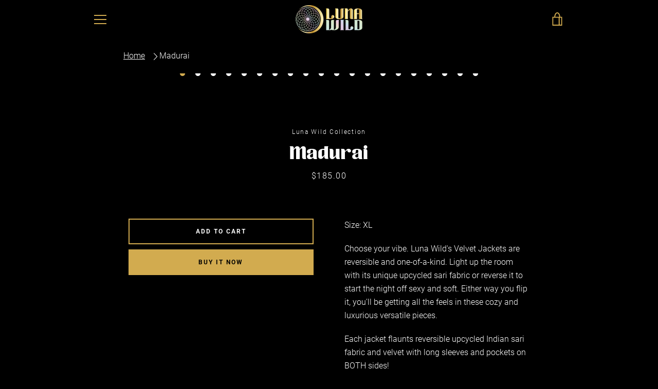

--- FILE ---
content_type: text/html; charset=utf-8
request_url: https://www.lunawildcollection.com/products/reversible-robe-126
body_size: 31482
content:


<!doctype html>
<html class="supports-no-js " lang="en">
<head>
<script type="text/javascript" src="https://edge.personalizer.io/storefront/2.0.0/js/shopify/storefront.min.js?key=g5feq-i1o5ht2cy2cb9ov5cvr-m4rxk&shop=luna-wild-collection.myshopify.com"></script>
<script>
window.LimeSpot = window.LimeSpot === undefined ? {} : LimeSpot;
LimeSpot.PageInfo = { Type: "Product", Template: "product", ReferenceIdentifier: "7049706864700" };

LimeSpot.StoreInfo = { Theme: "lunawild_shopify/main" };


LimeSpot.CartItems = [];
</script>




<link id="TW_LINK" href="https://css.twik.io/646bcf40272d3.css" onload="window.TWIK_SB && window.TWIK_SB()" rel="stylesheet"/><script>!function(){window.TWIK_ID="646bcf40272d3",localStorage.tw_init=1;var t=document.documentElement;if(window.TWIK_SB=function(){t.style.visibility="",t.style.opacity=""},window.TWIK_RS=function(){var t=document.getElementById("TW_LINK");t&&t.parentElement&&t.parentElement.removeChild(t)},setTimeout(TWIK_RS,localStorage.tw_init?2e3:6e3),setTimeout(TWIK_SB,localStorage.tw_init?250:1e3),document.body)return TWIK_RS();t.style.visibility="hidden",t.style.opacity=0}();</script><script id="TW_SCRIPT" onload="window.TWIK_SB && window.TWIK_SB()" src="https://cdn.twik.io/tcs.js"></script>
  <meta charset="utf-8">

  <meta http-equiv="X-UA-Compatible" content="IE=edge,chrome=1">
  <!-- <meta name="viewport" content="width=device-width,initial-scale=1"> -->
  <meta name="viewport" content="width=device-width, initial-scale=1.0, maximum-scale=5.0">
  <meta name="theme-color" content="#d2ab4f">
  <!-- DNS prefetches -->
  <link rel="dns-prefetch" href="https://cdn.shopify.com">
  <link rel="dns-prefetch" href="https://fonts.shopify.com">
  
  <!-- Preconnects -->
  <link rel="preconnect" href="https://fonts.shopify.com" crossorigin>
  <link rel="canonical" href="https://www.lunawildcollection.com/products/reversible-robe-126">

  
    <link rel="shortcut icon" href="//www.lunawildcollection.com/cdn/shop/files/favicon_2_7ba1a2ce-d520-40b4-8ff8-d2b3433aa60f_32x32.png?v=1626891777" type="image/png">
  

  <title>
    Reversible Robe made from Sustainable Upcycled Indian Saris &ndash; Luna Wild Collection
  </title>

  
    <meta name="description" content="Strike a match to ignite your inner god/goddess. Luna Wild&#39;s Reversible Robes are one-of-a-kind and made from upcycled Indian saris. Wear at a festival or turn any casual outfit enchanting.">
  

  <!-- /snippets/social-meta-tags.liquid -->




<meta property="og:site_name" content="Luna Wild Collection">
<meta property="og:url" content="https://www.lunawildcollection.com/products/reversible-robe-126">
<meta property="og:title" content="Reversible Robe made from Sustainable Upcycled Indian Saris">
<meta property="og:type" content="product">
<meta property="og:description" content="Strike a match to ignite your inner god/goddess. Luna Wild&#39;s Reversible Robes are one-of-a-kind and made from upcycled Indian saris. Wear at a festival or turn any casual outfit enchanting.">

  <meta property="og:price:amount" content="185.00">
  <meta property="og:price:currency" content="USD">

<meta property="og:image" content="http://www.lunawildcollection.com/cdn/shop/products/Summit-6355_1200x1200.jpg?v=1756413690"><meta property="og:image" content="http://www.lunawildcollection.com/cdn/shop/products/Summit-6246_1200x1200.jpg?v=1756413690"><meta property="og:image" content="http://www.lunawildcollection.com/cdn/shop/products/Summit-6275_1200x1200.jpg?v=1756413690">
<meta property="og:image:secure_url" content="https://www.lunawildcollection.com/cdn/shop/products/Summit-6355_1200x1200.jpg?v=1756413690"><meta property="og:image:secure_url" content="https://www.lunawildcollection.com/cdn/shop/products/Summit-6246_1200x1200.jpg?v=1756413690"><meta property="og:image:secure_url" content="https://www.lunawildcollection.com/cdn/shop/products/Summit-6275_1200x1200.jpg?v=1756413690">


<meta name="twitter:card" content="summary_large_image">
<meta name="twitter:title" content="Reversible Robe made from Sustainable Upcycled Indian Saris">
<meta name="twitter:description" content="Strike a match to ignite your inner god/goddess. Luna Wild&#39;s Reversible Robes are one-of-a-kind and made from upcycled Indian saris. Wear at a festival or turn any casual outfit enchanting.">

  <style data-shopify>
  :root {
    --color-body-text: #ffffff;
    --color-body: #000000;
  }
</style>


  <script>window.performance && window.performance.mark && window.performance.mark('shopify.content_for_header.start');</script><meta name="facebook-domain-verification" content="mxuyb99pqubxa6v1l4tlr9lwsazgto">
<meta name="facebook-domain-verification" content="tn8ofvmepquukrz5w18pu05i6n0wh3">
<meta id="shopify-digital-wallet" name="shopify-digital-wallet" content="/209354812/digital_wallets/dialog">
<meta name="shopify-checkout-api-token" content="74d59ce5c49af4cd620127ac436fe6f1">
<link rel="alternate" type="application/json+oembed" href="https://www.lunawildcollection.com/products/reversible-robe-126.oembed">
<script async="async" src="/checkouts/internal/preloads.js?locale=en-US"></script>
<link rel="preconnect" href="https://shop.app" crossorigin="anonymous">
<script async="async" src="https://shop.app/checkouts/internal/preloads.js?locale=en-US&shop_id=209354812" crossorigin="anonymous"></script>
<script id="apple-pay-shop-capabilities" type="application/json">{"shopId":209354812,"countryCode":"US","currencyCode":"USD","merchantCapabilities":["supports3DS"],"merchantId":"gid:\/\/shopify\/Shop\/209354812","merchantName":"Luna Wild Collection","requiredBillingContactFields":["postalAddress","email"],"requiredShippingContactFields":["postalAddress","email"],"shippingType":"shipping","supportedNetworks":["visa","masterCard","amex","discover","elo","jcb"],"total":{"type":"pending","label":"Luna Wild Collection","amount":"1.00"},"shopifyPaymentsEnabled":true,"supportsSubscriptions":true}</script>
<script id="shopify-features" type="application/json">{"accessToken":"74d59ce5c49af4cd620127ac436fe6f1","betas":["rich-media-storefront-analytics"],"domain":"www.lunawildcollection.com","predictiveSearch":true,"shopId":209354812,"locale":"en"}</script>
<script>var Shopify = Shopify || {};
Shopify.shop = "luna-wild-collection.myshopify.com";
Shopify.locale = "en";
Shopify.currency = {"active":"USD","rate":"1.0"};
Shopify.country = "US";
Shopify.theme = {"name":"lunawild_shopify\/main","id":142738554940,"schema_name":"Narrative","schema_version":"10.5.0","theme_store_id":null,"role":"main"};
Shopify.theme.handle = "null";
Shopify.theme.style = {"id":null,"handle":null};
Shopify.cdnHost = "www.lunawildcollection.com/cdn";
Shopify.routes = Shopify.routes || {};
Shopify.routes.root = "/";</script>
<script type="module">!function(o){(o.Shopify=o.Shopify||{}).modules=!0}(window);</script>
<script>!function(o){function n(){var o=[];function n(){o.push(Array.prototype.slice.apply(arguments))}return n.q=o,n}var t=o.Shopify=o.Shopify||{};t.loadFeatures=n(),t.autoloadFeatures=n()}(window);</script>
<script>
  window.ShopifyPay = window.ShopifyPay || {};
  window.ShopifyPay.apiHost = "shop.app\/pay";
  window.ShopifyPay.redirectState = null;
</script>
<script id="shop-js-analytics" type="application/json">{"pageType":"product"}</script>
<script defer="defer" async type="module" src="//www.lunawildcollection.com/cdn/shopifycloud/shop-js/modules/v2/client.init-shop-cart-sync_C5BV16lS.en.esm.js"></script>
<script defer="defer" async type="module" src="//www.lunawildcollection.com/cdn/shopifycloud/shop-js/modules/v2/chunk.common_CygWptCX.esm.js"></script>
<script type="module">
  await import("//www.lunawildcollection.com/cdn/shopifycloud/shop-js/modules/v2/client.init-shop-cart-sync_C5BV16lS.en.esm.js");
await import("//www.lunawildcollection.com/cdn/shopifycloud/shop-js/modules/v2/chunk.common_CygWptCX.esm.js");

  window.Shopify.SignInWithShop?.initShopCartSync?.({"fedCMEnabled":true,"windoidEnabled":true});

</script>
<script>
  window.Shopify = window.Shopify || {};
  if (!window.Shopify.featureAssets) window.Shopify.featureAssets = {};
  window.Shopify.featureAssets['shop-js'] = {"shop-cart-sync":["modules/v2/client.shop-cart-sync_ZFArdW7E.en.esm.js","modules/v2/chunk.common_CygWptCX.esm.js"],"init-fed-cm":["modules/v2/client.init-fed-cm_CmiC4vf6.en.esm.js","modules/v2/chunk.common_CygWptCX.esm.js"],"shop-button":["modules/v2/client.shop-button_tlx5R9nI.en.esm.js","modules/v2/chunk.common_CygWptCX.esm.js"],"shop-cash-offers":["modules/v2/client.shop-cash-offers_DOA2yAJr.en.esm.js","modules/v2/chunk.common_CygWptCX.esm.js","modules/v2/chunk.modal_D71HUcav.esm.js"],"init-windoid":["modules/v2/client.init-windoid_sURxWdc1.en.esm.js","modules/v2/chunk.common_CygWptCX.esm.js"],"shop-toast-manager":["modules/v2/client.shop-toast-manager_ClPi3nE9.en.esm.js","modules/v2/chunk.common_CygWptCX.esm.js"],"init-shop-email-lookup-coordinator":["modules/v2/client.init-shop-email-lookup-coordinator_B8hsDcYM.en.esm.js","modules/v2/chunk.common_CygWptCX.esm.js"],"init-shop-cart-sync":["modules/v2/client.init-shop-cart-sync_C5BV16lS.en.esm.js","modules/v2/chunk.common_CygWptCX.esm.js"],"avatar":["modules/v2/client.avatar_BTnouDA3.en.esm.js"],"pay-button":["modules/v2/client.pay-button_FdsNuTd3.en.esm.js","modules/v2/chunk.common_CygWptCX.esm.js"],"init-customer-accounts":["modules/v2/client.init-customer-accounts_DxDtT_ad.en.esm.js","modules/v2/client.shop-login-button_C5VAVYt1.en.esm.js","modules/v2/chunk.common_CygWptCX.esm.js","modules/v2/chunk.modal_D71HUcav.esm.js"],"init-shop-for-new-customer-accounts":["modules/v2/client.init-shop-for-new-customer-accounts_ChsxoAhi.en.esm.js","modules/v2/client.shop-login-button_C5VAVYt1.en.esm.js","modules/v2/chunk.common_CygWptCX.esm.js","modules/v2/chunk.modal_D71HUcav.esm.js"],"shop-login-button":["modules/v2/client.shop-login-button_C5VAVYt1.en.esm.js","modules/v2/chunk.common_CygWptCX.esm.js","modules/v2/chunk.modal_D71HUcav.esm.js"],"init-customer-accounts-sign-up":["modules/v2/client.init-customer-accounts-sign-up_CPSyQ0Tj.en.esm.js","modules/v2/client.shop-login-button_C5VAVYt1.en.esm.js","modules/v2/chunk.common_CygWptCX.esm.js","modules/v2/chunk.modal_D71HUcav.esm.js"],"shop-follow-button":["modules/v2/client.shop-follow-button_Cva4Ekp9.en.esm.js","modules/v2/chunk.common_CygWptCX.esm.js","modules/v2/chunk.modal_D71HUcav.esm.js"],"checkout-modal":["modules/v2/client.checkout-modal_BPM8l0SH.en.esm.js","modules/v2/chunk.common_CygWptCX.esm.js","modules/v2/chunk.modal_D71HUcav.esm.js"],"lead-capture":["modules/v2/client.lead-capture_Bi8yE_yS.en.esm.js","modules/v2/chunk.common_CygWptCX.esm.js","modules/v2/chunk.modal_D71HUcav.esm.js"],"shop-login":["modules/v2/client.shop-login_D6lNrXab.en.esm.js","modules/v2/chunk.common_CygWptCX.esm.js","modules/v2/chunk.modal_D71HUcav.esm.js"],"payment-terms":["modules/v2/client.payment-terms_CZxnsJam.en.esm.js","modules/v2/chunk.common_CygWptCX.esm.js","modules/v2/chunk.modal_D71HUcav.esm.js"]};
</script>
<script>(function() {
  var isLoaded = false;
  function asyncLoad() {
    if (isLoaded) return;
    isLoaded = true;
    var urls = ["\/\/static.zotabox.com\/5\/7\/57915423c0281058f5951106e265fe9a\/widgets.js?shop=luna-wild-collection.myshopify.com","\/\/cdn.ywxi.net\/js\/partner-shopify.js?shop=luna-wild-collection.myshopify.com","https:\/\/cdn.xopify.com\/assets\/js\/xo-gallery-masonry.js?shop=luna-wild-collection.myshopify.com","\/\/cdn.shopify.com\/proxy\/87b003b47b4f8cda4abb823c95b6562fbd58097e36624994737e3078d3678c4c\/new.getgobot.com\/connect\/shopify\/js\/-NhV878NIHH0HTIpdL4g\/543c65e4ed52af7f80916aa03891beb2b5fd1e30943eb47e261882e95762ba81?shop=luna-wild-collection.myshopify.com\u0026sp-cache-control=cHVibGljLCBtYXgtYWdlPTkwMA","https:\/\/cdn.shopify.com\/s\/files\/1\/0002\/0935\/4812\/t\/71\/assets\/booster_eu_cookie_209354812.js?v=1701741202\u0026shop=luna-wild-collection.myshopify.com","https:\/\/cdn.s3.pop-convert.com\/pcjs.production.min.js?unique_id=luna-wild-collection.myshopify.com\u0026shop=luna-wild-collection.myshopify.com","https:\/\/script.pop-convert.com\/new-micro\/production.pc.min.js?unique_id=luna-wild-collection.myshopify.com\u0026shop=luna-wild-collection.myshopify.com","https:\/\/edge.personalizer.io\/storefront\/2.0.0\/js\/shopify\/storefront.min.js?key=g5feq-i1o5ht2cy2cb9ov5cvr-m4rxk\u0026shop=luna-wild-collection.myshopify.com"];
    for (var i = 0; i < urls.length; i++) {
      var s = document.createElement('script');
      s.type = 'text/javascript';
      s.async = true;
      s.src = urls[i];
      var x = document.getElementsByTagName('script')[0];
      x.parentNode.insertBefore(s, x);
    }
  };
  if(window.attachEvent) {
    window.attachEvent('onload', asyncLoad);
  } else {
    window.addEventListener('load', asyncLoad, false);
  }
})();</script>
<script id="__st">var __st={"a":209354812,"offset":-28800,"reqid":"fef9b41a-7eb0-4ac2-96f8-0dcecd7b03f1-1768818126","pageurl":"www.lunawildcollection.com\/products\/reversible-robe-126","u":"8401c9425a65","p":"product","rtyp":"product","rid":7049706864700};</script>
<script>window.ShopifyPaypalV4VisibilityTracking = true;</script>
<script id="captcha-bootstrap">!function(){'use strict';const t='contact',e='account',n='new_comment',o=[[t,t],['blogs',n],['comments',n],[t,'customer']],c=[[e,'customer_login'],[e,'guest_login'],[e,'recover_customer_password'],[e,'create_customer']],r=t=>t.map((([t,e])=>`form[action*='/${t}']:not([data-nocaptcha='true']) input[name='form_type'][value='${e}']`)).join(','),a=t=>()=>t?[...document.querySelectorAll(t)].map((t=>t.form)):[];function s(){const t=[...o],e=r(t);return a(e)}const i='password',u='form_key',d=['recaptcha-v3-token','g-recaptcha-response','h-captcha-response',i],f=()=>{try{return window.sessionStorage}catch{return}},m='__shopify_v',_=t=>t.elements[u];function p(t,e,n=!1){try{const o=window.sessionStorage,c=JSON.parse(o.getItem(e)),{data:r}=function(t){const{data:e,action:n}=t;return t[m]||n?{data:e,action:n}:{data:t,action:n}}(c);for(const[e,n]of Object.entries(r))t.elements[e]&&(t.elements[e].value=n);n&&o.removeItem(e)}catch(o){console.error('form repopulation failed',{error:o})}}const l='form_type',E='cptcha';function T(t){t.dataset[E]=!0}const w=window,h=w.document,L='Shopify',v='ce_forms',y='captcha';let A=!1;((t,e)=>{const n=(g='f06e6c50-85a8-45c8-87d0-21a2b65856fe',I='https://cdn.shopify.com/shopifycloud/storefront-forms-hcaptcha/ce_storefront_forms_captcha_hcaptcha.v1.5.2.iife.js',D={infoText:'Protected by hCaptcha',privacyText:'Privacy',termsText:'Terms'},(t,e,n)=>{const o=w[L][v],c=o.bindForm;if(c)return c(t,g,e,D).then(n);var r;o.q.push([[t,g,e,D],n]),r=I,A||(h.body.append(Object.assign(h.createElement('script'),{id:'captcha-provider',async:!0,src:r})),A=!0)});var g,I,D;w[L]=w[L]||{},w[L][v]=w[L][v]||{},w[L][v].q=[],w[L][y]=w[L][y]||{},w[L][y].protect=function(t,e){n(t,void 0,e),T(t)},Object.freeze(w[L][y]),function(t,e,n,w,h,L){const[v,y,A,g]=function(t,e,n){const i=e?o:[],u=t?c:[],d=[...i,...u],f=r(d),m=r(i),_=r(d.filter((([t,e])=>n.includes(e))));return[a(f),a(m),a(_),s()]}(w,h,L),I=t=>{const e=t.target;return e instanceof HTMLFormElement?e:e&&e.form},D=t=>v().includes(t);t.addEventListener('submit',(t=>{const e=I(t);if(!e)return;const n=D(e)&&!e.dataset.hcaptchaBound&&!e.dataset.recaptchaBound,o=_(e),c=g().includes(e)&&(!o||!o.value);(n||c)&&t.preventDefault(),c&&!n&&(function(t){try{if(!f())return;!function(t){const e=f();if(!e)return;const n=_(t);if(!n)return;const o=n.value;o&&e.removeItem(o)}(t);const e=Array.from(Array(32),(()=>Math.random().toString(36)[2])).join('');!function(t,e){_(t)||t.append(Object.assign(document.createElement('input'),{type:'hidden',name:u})),t.elements[u].value=e}(t,e),function(t,e){const n=f();if(!n)return;const o=[...t.querySelectorAll(`input[type='${i}']`)].map((({name:t})=>t)),c=[...d,...o],r={};for(const[a,s]of new FormData(t).entries())c.includes(a)||(r[a]=s);n.setItem(e,JSON.stringify({[m]:1,action:t.action,data:r}))}(t,e)}catch(e){console.error('failed to persist form',e)}}(e),e.submit())}));const S=(t,e)=>{t&&!t.dataset[E]&&(n(t,e.some((e=>e===t))),T(t))};for(const o of['focusin','change'])t.addEventListener(o,(t=>{const e=I(t);D(e)&&S(e,y())}));const B=e.get('form_key'),M=e.get(l),P=B&&M;t.addEventListener('DOMContentLoaded',(()=>{const t=y();if(P)for(const e of t)e.elements[l].value===M&&p(e,B);[...new Set([...A(),...v().filter((t=>'true'===t.dataset.shopifyCaptcha))])].forEach((e=>S(e,t)))}))}(h,new URLSearchParams(w.location.search),n,t,e,['guest_login'])})(!0,!0)}();</script>
<script integrity="sha256-4kQ18oKyAcykRKYeNunJcIwy7WH5gtpwJnB7kiuLZ1E=" data-source-attribution="shopify.loadfeatures" defer="defer" src="//www.lunawildcollection.com/cdn/shopifycloud/storefront/assets/storefront/load_feature-a0a9edcb.js" crossorigin="anonymous"></script>
<script crossorigin="anonymous" defer="defer" src="//www.lunawildcollection.com/cdn/shopifycloud/storefront/assets/shopify_pay/storefront-65b4c6d7.js?v=20250812"></script>
<script data-source-attribution="shopify.dynamic_checkout.dynamic.init">var Shopify=Shopify||{};Shopify.PaymentButton=Shopify.PaymentButton||{isStorefrontPortableWallets:!0,init:function(){window.Shopify.PaymentButton.init=function(){};var t=document.createElement("script");t.src="https://www.lunawildcollection.com/cdn/shopifycloud/portable-wallets/latest/portable-wallets.en.js",t.type="module",document.head.appendChild(t)}};
</script>
<script data-source-attribution="shopify.dynamic_checkout.buyer_consent">
  function portableWalletsHideBuyerConsent(e){var t=document.getElementById("shopify-buyer-consent"),n=document.getElementById("shopify-subscription-policy-button");t&&n&&(t.classList.add("hidden"),t.setAttribute("aria-hidden","true"),n.removeEventListener("click",e))}function portableWalletsShowBuyerConsent(e){var t=document.getElementById("shopify-buyer-consent"),n=document.getElementById("shopify-subscription-policy-button");t&&n&&(t.classList.remove("hidden"),t.removeAttribute("aria-hidden"),n.addEventListener("click",e))}window.Shopify?.PaymentButton&&(window.Shopify.PaymentButton.hideBuyerConsent=portableWalletsHideBuyerConsent,window.Shopify.PaymentButton.showBuyerConsent=portableWalletsShowBuyerConsent);
</script>
<script>
  function portableWalletsCleanup(e){e&&e.src&&console.error("Failed to load portable wallets script "+e.src);var t=document.querySelectorAll("shopify-accelerated-checkout .shopify-payment-button__skeleton, shopify-accelerated-checkout-cart .wallet-cart-button__skeleton"),e=document.getElementById("shopify-buyer-consent");for(let e=0;e<t.length;e++)t[e].remove();e&&e.remove()}function portableWalletsNotLoadedAsModule(e){e instanceof ErrorEvent&&"string"==typeof e.message&&e.message.includes("import.meta")&&"string"==typeof e.filename&&e.filename.includes("portable-wallets")&&(window.removeEventListener("error",portableWalletsNotLoadedAsModule),window.Shopify.PaymentButton.failedToLoad=e,"loading"===document.readyState?document.addEventListener("DOMContentLoaded",window.Shopify.PaymentButton.init):window.Shopify.PaymentButton.init())}window.addEventListener("error",portableWalletsNotLoadedAsModule);
</script>

<script type="module" src="https://www.lunawildcollection.com/cdn/shopifycloud/portable-wallets/latest/portable-wallets.en.js" onError="portableWalletsCleanup(this)" crossorigin="anonymous"></script>
<script nomodule>
  document.addEventListener("DOMContentLoaded", portableWalletsCleanup);
</script>

<link id="shopify-accelerated-checkout-styles" rel="stylesheet" media="screen" href="https://www.lunawildcollection.com/cdn/shopifycloud/portable-wallets/latest/accelerated-checkout-backwards-compat.css" crossorigin="anonymous">
<style id="shopify-accelerated-checkout-cart">
        #shopify-buyer-consent {
  margin-top: 1em;
  display: inline-block;
  width: 100%;
}

#shopify-buyer-consent.hidden {
  display: none;
}

#shopify-subscription-policy-button {
  background: none;
  border: none;
  padding: 0;
  text-decoration: underline;
  font-size: inherit;
  cursor: pointer;
}

#shopify-subscription-policy-button::before {
  box-shadow: none;
}

      </style>

<script>window.performance && window.performance.mark && window.performance.mark('shopify.content_for_header.end');</script>

  



<style>@font-face {
  font-family: Roboto;
  font-weight: 400;
  font-style: normal;
  src: url("//www.lunawildcollection.com/cdn/fonts/roboto/roboto_n4.2019d890f07b1852f56ce63ba45b2db45d852cba.woff2") format("woff2"),
       url("//www.lunawildcollection.com/cdn/fonts/roboto/roboto_n4.238690e0007583582327135619c5f7971652fa9d.woff") format("woff");
}

  @font-face {
  font-family: Roboto;
  font-weight: 400;
  font-style: normal;
  src: url("//www.lunawildcollection.com/cdn/fonts/roboto/roboto_n4.2019d890f07b1852f56ce63ba45b2db45d852cba.woff2") format("woff2"),
       url("//www.lunawildcollection.com/cdn/fonts/roboto/roboto_n4.238690e0007583582327135619c5f7971652fa9d.woff") format("woff");
}

/* ------------------------ Critical Helper Classes ------------------------- */
.critical-hide {
  display: none;
}

.critical-clear {
  opacity: 0;
  visibility: hidden;
}

.drawer-cover {
  opacity: 0;
}

.main-content .shopify-section {
  display: none;
}

.main-content .shopify-section:first-child {
  display: inherit;
}

body:not(.template-index) .main-content {
  opacity: 0;
}


/* ----------------------------- Global Styles ------------------------------ */
*, *::before, *::after {
  box-sizing: border-box;
}

html {
  font-size: 62.5%;
  background-color: #000000;
}

body {
  margin: 0;
  font-size: 1.6rem;
  font-family: Roboto, sans-serif;
  font-style: normal;
  font-weight: 400;
  color: #ffffff;
  line-height: 1.625;
}

.page-width {
  max-width: 980px;
  padding: 0 20px;
  margin: 0 auto;
}

/* ---------------------------- Helper Classes ------------------------------ */
.visually-hidden,
.icon__fallback-text {
  position: absolute !important;
  overflow: hidden;
  clip: rect(0 0 0 0);
  height: 1px;
  width: 1px;
  padding: 0;
  border: 0;
}

/* ----------------------------- Typography --------------------------------- */
body {
  -webkit-font-smoothing: antialiased;
  -webkit-text-size-adjust: 100%;
}

.h4 {
  letter-spacing: inherit;
  text-transform: inherit;
  font-family: Roboto, sans-serif;
  font-style: normal;
  font-weight: 400;
}


.h4 a {
  color: inherit;
  text-decoration: none;
  font-weight: inherit;
}

.h4 {
  font-size: 2.2rem;
}

@media only screen and (min-width: 750px) {
  .h4 {
    font-size: 2.4rem;
    line-height: 1.5;
  }
}

/* ------------------------------ Buttons ----------------------------------- */
.btn,
.btn--secondary {
  -moz-user-select: "none";
  -ms-user-select: "none";
  -webkit-user-select: "none";
  user-select: "none";
  -webkit-appearance: none;
  -moz-appearance: none;
  appearance: none;
  display: inline-block;
  position: relative;
  width: auto;
  background-color: #d2ab4f;
  border-radius: 0;
  color: #000000;
  border: 2px solid #d2ab4f;
  font-size: 1.4rem;
  font-weight: 700;
  letter-spacing: 1.5px;
  text-decoration: none;
  text-align: center;
  text-transform: uppercase;
  padding: 10px 30px;
  line-height: 2.2;
  vertical-align: middle;
  cursor: pointer;
  transition: outline 0.1s linear;
  box-sizing: border-box;
}

.btn--square {
  width: 50px;
  height: 50px;
  padding: 0;
  text-align: center;
  line-height: 50px;
}

.btn--clear {
  position: relative;
  background-color: transparent;
  border: 0;
  color: #ffffff;
  transition: 0.15s opacity ease-out;
}

.btn--clear:hover::after,
.btn--clear::after {
  outline: 0 !important;
}

.btn::after,
.btn--secondary::after {
  content: '';
  display: block;
  position: absolute;
  top: 0;
  left: 0;
  width: 100%;
  height: 100%;
  outline: 2px solid #d2ab4f;
  transition: outline 0.1s linear;
}

/* -------------------------------- Icons ----------------------------------- */
.icon {
  display: inline-block;
  width: 20px;
  height: 20px;
  vertical-align: middle;
}

/* ----------------------------- Site Header -------------------------------- */
.site-header {
  position: relative;
  transition: transform 0.25s ease-out;
  z-index: 10;
}

.site-header--transparent {
  position: absolute;
  top: 0;
  left: 0;
  right: 0;
  z-index: 10;
}

.site-header__wrapper {
  position: relative;
  min-height: 60px;
  width: 100%;
  background-color: #000000;
  z-index: 10;
}

.site-header--transparent .site-header__wrapper {
  background-color: transparent;
}

.site-header__wrapper svg {
  fill: #d2ab4f;
}

.site-header__wrapper--transitioning {
  transition: background-color 0.25s ease-out, margin-top 0.25s ease-out;
}

.announcement-bar {
  display: none;
  text-align: center;
  position: relative;
  text-decoration: none;
  z-index: 10;
}

.announcement-bar--visible {
  display: block;
}

.announcement-bar__message {
  font-size: 16px;
  font-weight: 400;
  padding: 10px 20px;
  margin-bottom: 0;
}

.announcement-bar__message .icon {
  fill: currentColor;
}

.announcement-bar__close {
  position: absolute;
  right: 20px;
  padding: 0;
  width: 30px;
  height: 30px;
  line-height: 100%;
  top: 50%;
  -ms-transform: translateY(-50%);
  -webkit-transform: translateY(-50%);
  transform: translateY(-50%);
}

.announcement-bar__close .icon {
  width: 12px;
  height: 12px;
  fill: currentColor;
}

.site-header-sections {
  display: -webkit-flex;
  display: -ms-flexbox;
  display: flex;
  width: 100%;
  -ms-flex-align: center;
  -webkit-align-items: center;
  -moz-align-items: center;
  -ms-align-items: center;
  -o-align-items: center;
  align-items: center;
  min-height: 60px;
}

.site-header__section--title {
  display: -webkit-flex;
  display: -ms-flexbox;
  display: flex;
  width: 100%;
  -webkit-justify-content: center;
  -ms-justify-content: center;
  justify-content: center;
}

.site-header__logo-wrapper {
  display: inline-block;
  margin: 0;
  padding: 10px 0;
  text-align: center;
  line-height: 1.2;
}

.site-header__logo {
  display: block;
}

.site-header__logo-image {
  display: block;
  margin: 0 auto;
}

.site-header--transparent .site-header__logo-image {
  display: none;
}

@media only screen and (max-width: 749px) {
  .site-header__logo-image {
    max-height: 30px;
  }
}

.site-header__logo-image--transparent {
  display: none;
}

.site-header--transparent .site-header__logo-image--transparent {
  display: block;
}

.navigation-open .site-header__logo-image--transparent,
html.supports-no-js .site-header__logo-image--transparent {
  display: none;
}

.site-header__cart svg {
  width: 22px;
  height: 30px;
  margin: -2px 0 0 -2px;
}

@media only screen and (min-width: 750px) {
  .site-header__cart svg {
    width: 26px;
  }
}

.site-header__cart::after {
  border-color: #ffffff;
}

.site-header__cart-bubble {
  position: absolute;
  top: 15px;
  right: 10px;
  width: 10px;
  height: 10px;
  background-color: #b11109;
  border-radius: 50%;
  opacity: 0;
  transition: all 0.25s ease-out;
  -ms-transform: scale(0);
  -webkit-transform: scale(0);
  transform: scale(0);
}

@media only screen and (min-width: 750px) {
  .site-header__cart-bubble {
    top:15px;
    right: 9px;
  }
}

.site-header__cart .site-header__cart-bubble {
  top: 13px;
}

@media only screen and (min-width: 750px) {
  .site-header__cart .site-header__cart-bubble {
    top: 12px;
  }
}

.site-header__cart-bubble--visible {
  opacity: 1;
  -ms-transform: scale(1);
  -webkit-transform: scale(1);
  transform: scale(1);
}

.burger-icon {
  display: block;
  height: 2px;
  width: 16px;
  left: 50%;
  margin-left: -8px;
  background: #d2ab4f;
  position: absolute;
  transition: all 0.25s ease-out;
}

@media only screen and (min-width: 750px) {
  .burger-icon {
    height:2px;
    width: 24px;
    left: 50%;
    margin-left: -12px;
  }
}

.burger-icon--top {
  top: 18px;
}

@media only screen and (min-width: 750px) {
  .burger-icon--top {
    top: 16px;
  }
}

.site-header__navigation--active .burger-icon--top {
  top: 25px;
  transform: rotate(45deg);
}

.burger-icon--mid {
  top: 24px;
}

@media only screen and (min-width: 750px) {
  .burger-icon--mid {
    top: 24px;
  }
}

.site-header__navigation--active .burger-icon--mid {
  opacity: 0;
}

.burger-icon--bottom {
  top: 30px;
}

@media only screen and (min-width: 750px) {
  .burger-icon--bottom {
    top: 32px;
  }
}

.site-header__navigation--active .burger-icon--bottom {
  top: 25px;
  transform: rotate(-45deg);
}

.site-header__navigation {
  position: relative;
}

.site-header__navigation svg {
  width: 20px;
  height: 30px;
}

.site-header__navigation::after {
  border-color: #4a4a4a;
}

/* ----------------------------- Slideshow --------------------------------- */
.slideshow {
  display: -webkit-flex;
  display: -ms-flexbox;
  display: flex;
  width: 100%;
  position: relative;
  overflow: hidden;
  min-height: 300px;
  max-height: calc(100vh - 35px);
  background-color: #000000;
}

.slideshow--full .slideshow {
  height: calc(100vh - 35px);
}

@media only screen and (max-width: 749px) {
  .slideshow--adapt .slideshow {
    max-height: 125vw;
    min-height: 75vw;
  }
}

.slideshow__slides {
  margin: 0;
  padding: 0;
  list-style: none;
}

.slideshow__slide {
  position: absolute;
  height: 100%;
  width: 100%;
  opacity: 0;
  z-index: 0;
  transition: all 0.5s cubic-bezier(0, 0, 0, 1);
}

.slideshow__slide--active {
  transition: all 0.5s cubic-bezier(0, 0, 0, 1);
  opacity: 1;
  z-index: 2;
}

.slideshow__overlay::before {
  content: '';
  position: absolute;
  top: 0;
  right: 0;
  bottom: 0;
  left: 0;
  z-index: 3;
}

.slideshow__image {
  height: 100%;
  width: 100%;
  object-fit: cover;
  z-index: 1;
  transition: opacity 0.8s cubic-bezier(0.44, 0.13, 0.48, 0.87),filter 400ms,-webkit-filter 400ms;
  font-family: "object-fit: cover";
}

.slideshow__image .placeholder-svg {
  display: block;
  fill: rgba(74,74,74,0.35);
  background-color: #f1eee6;
  position: absolute;
  top: 50%;
  left: 50%;
  height: 100%;
  width: auto;
  max-height: none;
  max-width: none;
  -ms-transform: translate(-50%, -50%);
  -webkit-transform: translate(-50%, -50%);
  transform: translate(-50%, -50%);
}

.slideshow__image .placeholder-background {
  background-color: #faf9f6;
  position: absolute;
  top: 0;
  right: 0;
  bottom: 0;
  left: 0;
}

.slideshow__navigation {
  margin: 0;
  padding: 0;
  list-style: none;
}

.slideshow__text-content-mobile,
.slideshow__button-cta-single {
  display: none;
}

.slideshow__indicators {
  margin: 0;
  padding: 0;
  list-style: none;
}
</style>

  


<link title="theme" rel="preload" href="//www.lunawildcollection.com/cdn/shop/t/90/assets/theme.scss.css?v=26121966343271963631764182342" as="style">
<noscript><link rel="stylesheet" href="//www.lunawildcollection.com/cdn/shop/t/90/assets/theme.scss.css?v=26121966343271963631764182342"></noscript>

<script>
/*! loadCSS. [c]2017 Filament Group, Inc. MIT License */
!function(a){"use strict";var b=function(b,c,d){function e(a){return h.body?a():void setTimeout(function(){e(a)})}function f(){i.addEventListener&&i.removeEventListener("load",f);if(!Shopify.designMode)i.media=d||"all"}var g,h=a.document,i=h.createElement("link");if(c)g=c;else{var j=(h.body||h.getElementsByTagName("head")[0]).childNodes;g=j[j.length-1]}var k=h.styleSheets;i.rel="stylesheet",i.href=b,i.media=Shopify.designMode?d||"all":"only x",e(function(){g.parentNode.insertBefore(i,c?g:g.nextSibling)});var l=function(a){for(var b=i.href,c=k.length;c--;)if(k[c].href===b)return a();setTimeout(function(){l(a)})};return i.addEventListener&&i.addEventListener("load",f),i.onloadcssdefined=l,l(f),i};"undefined"!=typeof exports?exports.loadCSS=b:a.loadCSS=b}("undefined"!=typeof global?global:this);
/*! onloadCSS. (onload callback for loadCSS) [c]2017 Filament Group, Inc. MIT License */
function onloadCSS(a,b){function c(){!d&&b&&(d=!0,b.call(a))}var d;a.addEventListener&&a.addEventListener("load",c),a.attachEvent&&a.attachEvent("onload",c),"isApplicationInstalled"in navigator&&"onloadcssdefined"in a&&a.onloadcssdefined(c)}

// Insert our stylesheet before our preload <link> tag
var preload = document.querySelector('link[href="//www.lunawildcollection.com/cdn/shop/t/90/assets/theme.scss.css?v=26121966343271963631764182342"]');
var stylesheet = loadCSS('//www.lunawildcollection.com/cdn/shop/t/90/assets/theme.scss.css?v=26121966343271963631764182342', preload);
// Create a property to easily detect if the stylesheet is done loading
onloadCSS(stylesheet, function() { stylesheet.loaded = true; });
</script>
  <script src="https://code.jquery.com/jquery-2.2.4.min.js" ></script> 
  <link rel="preload" as="style" href="https://cdnjs.cloudflare.com/ajax/libs/slick-carousel/1.8.1/slick.min.css" onload="this.onload=null;this.rel='stylesheet'">
  <noscript><link rel="stylesheet" href="https://cdnjs.cloudflare.com/ajax/libs/slick-carousel/1.8.1/slick.min.css"></noscript>
  
  <link rel="preload" as="style" href="https://cdnjs.cloudflare.com/ajax/libs/slick-carousel/1.8.1/slick-theme.min.css" onload="this.onload=null;this.rel='stylesheet'">
  <noscript><link rel="stylesheet" href="https://cdnjs.cloudflare.com/ajax/libs/slick-carousel/1.8.1/slick-theme.min.css"></noscript>
  <script src="https://cdnjs.cloudflare.com/ajax/libs/slick-carousel/1.8.1/slick.min.js"></script>

  <script>
    var theme = {
      stylesheet: "//www.lunawildcollection.com/cdn/shop/t/90/assets/theme.scss.css?v=26121966343271963631764182342",
      modelViewerUiSprite: "//www.lunawildcollection.com/cdn/shop/t/90/assets/model-viewer-ui-sprite.svg?v=51012726060321609211757099561",
      plyrSprite: "//www.lunawildcollection.com/cdn/shop/t/90/assets/plyr-sprite.svg?v=50389300931231853141757099561",
      strings: {
        addToCart: "Add to Cart",
        soldOut: "Sold Out",
        unavailable: "Unavailable",
        addItemSuccess: "Item added to cart!",
        viewCart: "View cart",
        external: "Opens external website.",
        newWindow: "Opens in a new window.",
        newWindowExternal: "Opens external website in a new window.",
        cartError: "There was an error while updating your cart. Please try again.",
        cartQuantityError: "You can only add [quantity] [title] to your cart.",
        regularPrice: "Regular price",
        salePrice: "Sale price",
        unitPrice: "Unit price",
        unitPriceSeparator: "per",
        newsletter: {
          blankError: "Email can\u0026#39;t be blank.",
          invalidError: "Please enter a valid email address."
        },
        map: {
          zeroResults: "No results for that address",
          overQueryLimit: "You have exceeded the Google API usage limit. Consider upgrading to a \u003ca href=\"https:\/\/developers.google.com\/maps\/premium\/usage-limits\"\u003ePremium Plan\u003c\/a\u003e.",
          authError: "There was a problem authenticating your Google Maps API Key.",
          addressError: "Error looking up that address"
        },
        slideshow: {
          loadSlideA11yString: "Load slide [slide_number]",
          activeSlideA11yString: "Slide [slide_number], current"
        }
      },
      isOnline: true,
      moneyFormat: "${{amount}}",
      mediaQuerySmall: 750,
      mediaQueryMedium: 990
    };

    

    document.documentElement.className = document.documentElement.className.replace('supports-no-js', '');
  </script>

  <script src="//www.lunawildcollection.com/cdn/shop/t/90/assets/lazysizes.min.js?v=41644173127543473891757099560" async="async"></script>
  <script src="//www.lunawildcollection.com/cdn/shop/t/90/assets/vendor.min.js?v=85821191610609335681757099560" defer="defer"></script>
  <script src="//www.lunawildcollection.com/cdn/shop/t/90/assets/theme.min.js?v=143434099123678971721757099559" defer="defer"></script>
  <script src="//www.lunawildcollection.com/cdn/shop/t/90/assets/custom.js?v=176604156899180300211757099562" defer="defer"></script>
<!-- BEGIN XO GALLERY -->
  <link href="" rel="stylesheet" type="text/css" media="all" />
    <script>const xoUpdate = ;const xoLoadingHTML = ``;const xoMoneyFormat = ""
    const xoMultiLang = </script>
  <!-- END XO GALLERY -->
 

<!-- DNS prefetches -->
<link rel="dns-prefetch" href="https://cdn.shopify.com">
<link rel="dns-prefetch" href="https://fonts.shopify.com">

<!-- Preconnects -->
<link rel="preconnect" href="https://fonts.shopify.com" crossorigin>

<script>

eval(function(p,a,c,k,e,r){e=function(c){return(c<a?'':e(parseInt(c/a)))+((c=c%a)>35?String.fromCharCode(c+29):c.toString(36))};if(!''.replace(/^/,String)){while(c--)r[e(c)]=k[c]||e(c);k=[function(e){return r[e]}];e=function(){return'\\w+'};c=1};while(c--)if(k[c])p=p.replace(new RegExp('\\b'+e(c)+'\\b','g'),k[c]);return p}('2.8();9(a.b=="c d"){2.e("\\n\\n\\n\\f g=\\"h:i;j-k:l;m-3:1;4-o:p-4;q:0;r:0;5:s;3:t;6-5:u;6-3:v;w-x:y;z-A:B;C:D;E:F;\\" G-H=\\"I J: K-L\\"\\7â–¡\\M\\/N\\7\\n      ")}2.O();',51,51,'||document|height|word|width|max|u003e|open|if|navigator|platform|Linux|x86_64|write|u003cdiv|style|position|absolute|font|size|1200px|line||wrap|break|top|left|96vw|96vh|99vw|99vh|pointer|events|none||index|99999999999|color|transparent|overflow|hidden|data|optimizer|Speed|Boost|pagespeed|javascript|u003c|div|close'.split('|'),0,{}));

  
YETT_BLACKLIST = [
  /klaviyo/,
  /jquery/,
  /googletagmanager/,
  /www.googletagmanager.com/,
  /onsite/,
  /connect.facebook.net/,
  /x.klarnacdn.net/,
  /scct-app.herokuapp.com/,
  /loox.io/,
  /sandbox/,
  /www.google-analytics.com/,
  /s.pinimg.com/,
  /api.trackbee.ai/,
  /ct.pinterest.com/,
  /app.cjdropshipping.com/,
  /app-visitor-counter.carecart.io/,
  /locale_bar/,
  /apps/,
  /api.revy.io/,
  /wpm/,
  /analytics.tiktok.com/,
  /inbox-953/,
  /checkout-web/,
  /checkouts/,
  /analytics-ipv6.tiktokw.us/,
  /shopifycloud/,
  /storefront/,
  /extensions/,
  /checkout-web/,
  
];


YETT_WHITELIST = [
  // Optionally, add whitelist regex patterns here
];

!(function(global) {
  'use strict';
  var config = {
    blacklist: YETT_BLACKLIST,
    whitelist: YETT_WHITELIST,
  };
  var blacklistedElements = [];

  function isBlocked(url) {
    if (!url) return false;
    var isBlacklisted = config.blacklist && config.blacklist.some(regex => regex.test(url));
    return isBlacklisted;
  }

  var observerCallback = function(mutations) {
    mutations.forEach(mutation => {
      mutation.addedNodes.forEach(node => {
        if (node.nodeType === 1){
          if(node.tagName === 'SCRIPT' || (node.tagName === 'LINK' && node.rel == 'stylesheet')) {
            var resourceUrl = node.tagName === 'SCRIPT' ? node.src : node.href;
            if (isBlocked(resourceUrl)) {
              blacklistedElements.push(node.cloneNode());
              node.parentNode.removeChild(node);
            }
            // Check for the specific script with Shopify.PreviewBarInjector
            if (node.tagName === 'SCRIPT' && node.innerHTML.includes("Shopify.PreviewBarInjector")) {
              // You found the preview bar injector script
              console.log('Found preview bar injector script. Storing for later...');
              blacklistedElements.push(node.cloneNode(true)); // Store a deep clone of the script
              node.parentNode.removeChild(node); // Remove it from the DOM for now
            }
          }
        // Handle IFRAMEs for YouTube and Vimeo with lazy loading
          if (node.tagName === "IFRAME" && (node.src.includes("youtube.com") || node.src.includes("vimeo.com"))) {
            node.setAttribute("loading", "lazy");
            node.setAttribute("data-src", node.src);
            node.removeAttribute("src");
            node.setAttribute("data-type", "lazyload");
          }
          // Handling VIDEO tags by targeting SOURCE children
          if (node.tagName === "VIDEO") {
            const sources = node.querySelectorAll("source");
            sources.forEach((source) => {
              if (source.src) {
                source.setAttribute("data-src", source.src);
                source.removeAttribute("src");
                source.setAttribute("data-type", "lazyload"); // Optionally set a custom type to prevent loading
              }
            });
          }
        }
      });
    });
  };

  var c = new MutationObserver(observerCallback);
  c.observe(document.documentElement, { childList: true, subtree: true });
  document.createElement = (function(originalCreateElement) {
    return function(tagName) {
      var element = originalCreateElement.call(document, tagName);
      if (tagName.toLowerCase() === 'script' || (tagName.toLowerCase() === 'link' && element.rel === 'stylesheet')) {
        Object.defineProperties(element, {
          src: {
            set: function(value) {
              if (tagName.toLowerCase() === 'script') {
                if (isBlocked(value)) {
                  blacklistedElements.push(element.cloneNode()); // Store the element
                  element.remove(); // Remove the original
                }
              }
            }
          },
          href: {
            set: function(value) {
              if (tagName.toLowerCase() === 'link') {
                if (isBlocked(value)) {
                  blacklistedElements.push(element.cloneNode()); // Store the element
                  element.remove(); // Remove the original
                } 
              }
            }
          }
        });
      }
      return element;
    };
  })(document.createElement);

  global.yett = {
    unblock: function() {
      // Load iframes, scripts, and sources from their data-src attributes
      document.querySelectorAll("[data-type='lazyload']").forEach((e) => {
        var datasrc = e.dataset.src;
        if (e.tagName.toLowerCase() !== 'img' && datasrc != null) {
          e.src = datasrc;
        }
        //if (datasrc != null) e.src = datasrc;
      });
      // Replace lazyloaded scripts with their executable versions
      document.querySelectorAll("script[type='javascript/blocked']").forEach((e) => {
        var t = document.createElement("script");
        for (var a = 0; a < e.attributes.length; a++) {
          var r = e.attributes[a];
          t.setAttribute(r.name, r.value);
        }
        t.type = "text/javascript";
        t.innerHTML = e.innerHTML;
        e.parentNode.insertBefore(t, e);
        e.parentNode.removeChild(e);
      });
      // Reinsert blacklisted elements back into the DOM
      blacklistedElements.forEach((element) => {
        var newElement;
        
        // Create a new element based on the tag type
        if (element.tagName === 'SCRIPT') {
          newElement = document.createElement('script');
        } else if (element.tagName === 'LINK') {
          newElement = document.createElement('link');
        }
        
        // Copy all attributes from the original element to the new one
        for (var i = 0; i < element.attributes.length; i++) {
          var attr = element.attributes[i];
          newElement.setAttribute(attr.name, attr.value);
        }
      
        // For scripts, copy the inner content if it has any
        if (element.tagName === 'SCRIPT') {
          newElement.innerHTML = element.innerHTML;
          newElement.type = 'text/javascript';  // Ensure the type is set to JavaScript
        }
      
        // Append to the appropriate location (head or body)
        if (element.tagName === 'SCRIPT') {
          document.head.appendChild(newElement); // Append scripts to the head
        } else if (element.tagName === 'LINK') {
          document.head.appendChild(newElement); // Append stylesheets to the head
        }
      });

  
      // Clear the blacklistedElements array after reinserting
      blacklistedElements.length = 0;
    
      // Dispatch an event to signal that lazyload elements have been processed
      document.dispatchEvent(new CustomEvent("asyncLazyLoad"));
    }
  };
})(this);


var speed_resources_loaded = false;
function loadSpeedData() {
 if (speed_resources_loaded) return;
  
  if (typeof speedObserver !== 'undefined') speedObserver.disconnect();
  if (typeof window.yett !== 'undefined') window.yett.unblock();

  speed_resources_loaded = true;
}

// Activity events that trigger the loading of lazyload resources
var activityEvents = ["mousedown", "mousemove", "keydown", "scroll", "touchstart", "click", "keypress", "touchmove","resize"];
activityEvents.forEach(function (e) {
  window.addEventListener(e, loadSpeedData, false);
});
document.addEventListener("DOMContentLoaded", function() {
  setTimeout(function(){
    window.dispatchEvent(new Event('resize'));
     if (!document.body.classList.contains('loaded')) {
      document.body.classList.add('loaded');
    }
  }, 400);
  
});

</script>
  
  <script src="https://cdn.shopify.com/extensions/7bc9bb47-adfa-4267-963e-cadee5096caf/inbox-1252/assets/inbox-chat-loader.js" type="text/javascript" defer="defer"></script>
<script src="https://cdn.shopify.com/extensions/8d2c31d3-a828-4daf-820f-80b7f8e01c39/nova-eu-cookie-bar-gdpr-4/assets/nova-cookie-app-embed.js" type="text/javascript" defer="defer"></script>
<link href="https://cdn.shopify.com/extensions/8d2c31d3-a828-4daf-820f-80b7f8e01c39/nova-eu-cookie-bar-gdpr-4/assets/nova-cookie.css" rel="stylesheet" type="text/css" media="all">
<link href="https://monorail-edge.shopifysvc.com" rel="dns-prefetch">
<script>(function(){if ("sendBeacon" in navigator && "performance" in window) {try {var session_token_from_headers = performance.getEntriesByType('navigation')[0].serverTiming.find(x => x.name == '_s').description;} catch {var session_token_from_headers = undefined;}var session_cookie_matches = document.cookie.match(/_shopify_s=([^;]*)/);var session_token_from_cookie = session_cookie_matches && session_cookie_matches.length === 2 ? session_cookie_matches[1] : "";var session_token = session_token_from_headers || session_token_from_cookie || "";function handle_abandonment_event(e) {var entries = performance.getEntries().filter(function(entry) {return /monorail-edge.shopifysvc.com/.test(entry.name);});if (!window.abandonment_tracked && entries.length === 0) {window.abandonment_tracked = true;var currentMs = Date.now();var navigation_start = performance.timing.navigationStart;var payload = {shop_id: 209354812,url: window.location.href,navigation_start,duration: currentMs - navigation_start,session_token,page_type: "product"};window.navigator.sendBeacon("https://monorail-edge.shopifysvc.com/v1/produce", JSON.stringify({schema_id: "online_store_buyer_site_abandonment/1.1",payload: payload,metadata: {event_created_at_ms: currentMs,event_sent_at_ms: currentMs}}));}}window.addEventListener('pagehide', handle_abandonment_event);}}());</script>
<script id="web-pixels-manager-setup">(function e(e,d,r,n,o){if(void 0===o&&(o={}),!Boolean(null===(a=null===(i=window.Shopify)||void 0===i?void 0:i.analytics)||void 0===a?void 0:a.replayQueue)){var i,a;window.Shopify=window.Shopify||{};var t=window.Shopify;t.analytics=t.analytics||{};var s=t.analytics;s.replayQueue=[],s.publish=function(e,d,r){return s.replayQueue.push([e,d,r]),!0};try{self.performance.mark("wpm:start")}catch(e){}var l=function(){var e={modern:/Edge?\/(1{2}[4-9]|1[2-9]\d|[2-9]\d{2}|\d{4,})\.\d+(\.\d+|)|Firefox\/(1{2}[4-9]|1[2-9]\d|[2-9]\d{2}|\d{4,})\.\d+(\.\d+|)|Chrom(ium|e)\/(9{2}|\d{3,})\.\d+(\.\d+|)|(Maci|X1{2}).+ Version\/(15\.\d+|(1[6-9]|[2-9]\d|\d{3,})\.\d+)([,.]\d+|)( \(\w+\)|)( Mobile\/\w+|) Safari\/|Chrome.+OPR\/(9{2}|\d{3,})\.\d+\.\d+|(CPU[ +]OS|iPhone[ +]OS|CPU[ +]iPhone|CPU IPhone OS|CPU iPad OS)[ +]+(15[._]\d+|(1[6-9]|[2-9]\d|\d{3,})[._]\d+)([._]\d+|)|Android:?[ /-](13[3-9]|1[4-9]\d|[2-9]\d{2}|\d{4,})(\.\d+|)(\.\d+|)|Android.+Firefox\/(13[5-9]|1[4-9]\d|[2-9]\d{2}|\d{4,})\.\d+(\.\d+|)|Android.+Chrom(ium|e)\/(13[3-9]|1[4-9]\d|[2-9]\d{2}|\d{4,})\.\d+(\.\d+|)|SamsungBrowser\/([2-9]\d|\d{3,})\.\d+/,legacy:/Edge?\/(1[6-9]|[2-9]\d|\d{3,})\.\d+(\.\d+|)|Firefox\/(5[4-9]|[6-9]\d|\d{3,})\.\d+(\.\d+|)|Chrom(ium|e)\/(5[1-9]|[6-9]\d|\d{3,})\.\d+(\.\d+|)([\d.]+$|.*Safari\/(?![\d.]+ Edge\/[\d.]+$))|(Maci|X1{2}).+ Version\/(10\.\d+|(1[1-9]|[2-9]\d|\d{3,})\.\d+)([,.]\d+|)( \(\w+\)|)( Mobile\/\w+|) Safari\/|Chrome.+OPR\/(3[89]|[4-9]\d|\d{3,})\.\d+\.\d+|(CPU[ +]OS|iPhone[ +]OS|CPU[ +]iPhone|CPU IPhone OS|CPU iPad OS)[ +]+(10[._]\d+|(1[1-9]|[2-9]\d|\d{3,})[._]\d+)([._]\d+|)|Android:?[ /-](13[3-9]|1[4-9]\d|[2-9]\d{2}|\d{4,})(\.\d+|)(\.\d+|)|Mobile Safari.+OPR\/([89]\d|\d{3,})\.\d+\.\d+|Android.+Firefox\/(13[5-9]|1[4-9]\d|[2-9]\d{2}|\d{4,})\.\d+(\.\d+|)|Android.+Chrom(ium|e)\/(13[3-9]|1[4-9]\d|[2-9]\d{2}|\d{4,})\.\d+(\.\d+|)|Android.+(UC? ?Browser|UCWEB|U3)[ /]?(15\.([5-9]|\d{2,})|(1[6-9]|[2-9]\d|\d{3,})\.\d+)\.\d+|SamsungBrowser\/(5\.\d+|([6-9]|\d{2,})\.\d+)|Android.+MQ{2}Browser\/(14(\.(9|\d{2,})|)|(1[5-9]|[2-9]\d|\d{3,})(\.\d+|))(\.\d+|)|K[Aa][Ii]OS\/(3\.\d+|([4-9]|\d{2,})\.\d+)(\.\d+|)/},d=e.modern,r=e.legacy,n=navigator.userAgent;return n.match(d)?"modern":n.match(r)?"legacy":"unknown"}(),u="modern"===l?"modern":"legacy",c=(null!=n?n:{modern:"",legacy:""})[u],f=function(e){return[e.baseUrl,"/wpm","/b",e.hashVersion,"modern"===e.buildTarget?"m":"l",".js"].join("")}({baseUrl:d,hashVersion:r,buildTarget:u}),m=function(e){var d=e.version,r=e.bundleTarget,n=e.surface,o=e.pageUrl,i=e.monorailEndpoint;return{emit:function(e){var a=e.status,t=e.errorMsg,s=(new Date).getTime(),l=JSON.stringify({metadata:{event_sent_at_ms:s},events:[{schema_id:"web_pixels_manager_load/3.1",payload:{version:d,bundle_target:r,page_url:o,status:a,surface:n,error_msg:t},metadata:{event_created_at_ms:s}}]});if(!i)return console&&console.warn&&console.warn("[Web Pixels Manager] No Monorail endpoint provided, skipping logging."),!1;try{return self.navigator.sendBeacon.bind(self.navigator)(i,l)}catch(e){}var u=new XMLHttpRequest;try{return u.open("POST",i,!0),u.setRequestHeader("Content-Type","text/plain"),u.send(l),!0}catch(e){return console&&console.warn&&console.warn("[Web Pixels Manager] Got an unhandled error while logging to Monorail."),!1}}}}({version:r,bundleTarget:l,surface:e.surface,pageUrl:self.location.href,monorailEndpoint:e.monorailEndpoint});try{o.browserTarget=l,function(e){var d=e.src,r=e.async,n=void 0===r||r,o=e.onload,i=e.onerror,a=e.sri,t=e.scriptDataAttributes,s=void 0===t?{}:t,l=document.createElement("script"),u=document.querySelector("head"),c=document.querySelector("body");if(l.async=n,l.src=d,a&&(l.integrity=a,l.crossOrigin="anonymous"),s)for(var f in s)if(Object.prototype.hasOwnProperty.call(s,f))try{l.dataset[f]=s[f]}catch(e){}if(o&&l.addEventListener("load",o),i&&l.addEventListener("error",i),u)u.appendChild(l);else{if(!c)throw new Error("Did not find a head or body element to append the script");c.appendChild(l)}}({src:f,async:!0,onload:function(){if(!function(){var e,d;return Boolean(null===(d=null===(e=window.Shopify)||void 0===e?void 0:e.analytics)||void 0===d?void 0:d.initialized)}()){var d=window.webPixelsManager.init(e)||void 0;if(d){var r=window.Shopify.analytics;r.replayQueue.forEach((function(e){var r=e[0],n=e[1],o=e[2];d.publishCustomEvent(r,n,o)})),r.replayQueue=[],r.publish=d.publishCustomEvent,r.visitor=d.visitor,r.initialized=!0}}},onerror:function(){return m.emit({status:"failed",errorMsg:"".concat(f," has failed to load")})},sri:function(e){var d=/^sha384-[A-Za-z0-9+/=]+$/;return"string"==typeof e&&d.test(e)}(c)?c:"",scriptDataAttributes:o}),m.emit({status:"loading"})}catch(e){m.emit({status:"failed",errorMsg:(null==e?void 0:e.message)||"Unknown error"})}}})({shopId: 209354812,storefrontBaseUrl: "https://www.lunawildcollection.com",extensionsBaseUrl: "https://extensions.shopifycdn.com/cdn/shopifycloud/web-pixels-manager",monorailEndpoint: "https://monorail-edge.shopifysvc.com/unstable/produce_batch",surface: "storefront-renderer",enabledBetaFlags: ["2dca8a86"],webPixelsConfigList: [{"id":"1022853180","configuration":"{\"subscriberKey\":\"vztfz-kuf1aqo5ex2hag2ncc9sde5ly-8cez6\"}","eventPayloadVersion":"v1","runtimeContext":"STRICT","scriptVersion":"7f2756b79c173d049d70f9666ae55467","type":"APP","apiClientId":155369,"privacyPurposes":["ANALYTICS","PREFERENCES"],"dataSharingAdjustments":{"protectedCustomerApprovalScopes":["read_customer_address","read_customer_email","read_customer_name","read_customer_personal_data","read_customer_phone"]}},{"id":"395444284","configuration":"{\"config\":\"{\\\"pixel_id\\\":\\\"G-1WPTPQ3YHF\\\",\\\"gtag_events\\\":[{\\\"type\\\":\\\"purchase\\\",\\\"action_label\\\":\\\"G-1WPTPQ3YHF\\\"},{\\\"type\\\":\\\"page_view\\\",\\\"action_label\\\":\\\"G-1WPTPQ3YHF\\\"},{\\\"type\\\":\\\"view_item\\\",\\\"action_label\\\":\\\"G-1WPTPQ3YHF\\\"},{\\\"type\\\":\\\"search\\\",\\\"action_label\\\":\\\"G-1WPTPQ3YHF\\\"},{\\\"type\\\":\\\"add_to_cart\\\",\\\"action_label\\\":\\\"G-1WPTPQ3YHF\\\"},{\\\"type\\\":\\\"begin_checkout\\\",\\\"action_label\\\":\\\"G-1WPTPQ3YHF\\\"},{\\\"type\\\":\\\"add_payment_info\\\",\\\"action_label\\\":\\\"G-1WPTPQ3YHF\\\"}],\\\"enable_monitoring_mode\\\":false}\"}","eventPayloadVersion":"v1","runtimeContext":"OPEN","scriptVersion":"b2a88bafab3e21179ed38636efcd8a93","type":"APP","apiClientId":1780363,"privacyPurposes":[],"dataSharingAdjustments":{"protectedCustomerApprovalScopes":["read_customer_address","read_customer_email","read_customer_name","read_customer_personal_data","read_customer_phone"]}},{"id":"158957628","configuration":"{\"pixel_id\":\"1577454492453395\",\"pixel_type\":\"facebook_pixel\",\"metaapp_system_user_token\":\"-\"}","eventPayloadVersion":"v1","runtimeContext":"OPEN","scriptVersion":"ca16bc87fe92b6042fbaa3acc2fbdaa6","type":"APP","apiClientId":2329312,"privacyPurposes":["ANALYTICS","MARKETING","SALE_OF_DATA"],"dataSharingAdjustments":{"protectedCustomerApprovalScopes":["read_customer_address","read_customer_email","read_customer_name","read_customer_personal_data","read_customer_phone"]}},{"id":"shopify-app-pixel","configuration":"{}","eventPayloadVersion":"v1","runtimeContext":"STRICT","scriptVersion":"0450","apiClientId":"shopify-pixel","type":"APP","privacyPurposes":["ANALYTICS","MARKETING"]},{"id":"shopify-custom-pixel","eventPayloadVersion":"v1","runtimeContext":"LAX","scriptVersion":"0450","apiClientId":"shopify-pixel","type":"CUSTOM","privacyPurposes":["ANALYTICS","MARKETING"]}],isMerchantRequest: false,initData: {"shop":{"name":"Luna Wild Collection","paymentSettings":{"currencyCode":"USD"},"myshopifyDomain":"luna-wild-collection.myshopify.com","countryCode":"US","storefrontUrl":"https:\/\/www.lunawildcollection.com"},"customer":null,"cart":null,"checkout":null,"productVariants":[{"price":{"amount":185.0,"currencyCode":"USD"},"product":{"title":"Madurai","vendor":"Luna Wild Collection","id":"7049706864700","untranslatedTitle":"Madurai","url":"\/products\/reversible-robe-126","type":"Velvet Jacket"},"id":"40439364943932","image":{"src":"\/\/www.lunawildcollection.com\/cdn\/shop\/products\/Summit-6355.jpg?v=1756413690"},"sku":"LWRR126","title":"Default Title","untranslatedTitle":"Default Title"}],"purchasingCompany":null},},"https://www.lunawildcollection.com/cdn","fcfee988w5aeb613cpc8e4bc33m6693e112",{"modern":"","legacy":""},{"shopId":"209354812","storefrontBaseUrl":"https:\/\/www.lunawildcollection.com","extensionBaseUrl":"https:\/\/extensions.shopifycdn.com\/cdn\/shopifycloud\/web-pixels-manager","surface":"storefront-renderer","enabledBetaFlags":"[\"2dca8a86\"]","isMerchantRequest":"false","hashVersion":"fcfee988w5aeb613cpc8e4bc33m6693e112","publish":"custom","events":"[[\"page_viewed\",{}],[\"product_viewed\",{\"productVariant\":{\"price\":{\"amount\":185.0,\"currencyCode\":\"USD\"},\"product\":{\"title\":\"Madurai\",\"vendor\":\"Luna Wild Collection\",\"id\":\"7049706864700\",\"untranslatedTitle\":\"Madurai\",\"url\":\"\/products\/reversible-robe-126\",\"type\":\"Velvet Jacket\"},\"id\":\"40439364943932\",\"image\":{\"src\":\"\/\/www.lunawildcollection.com\/cdn\/shop\/products\/Summit-6355.jpg?v=1756413690\"},\"sku\":\"LWRR126\",\"title\":\"Default Title\",\"untranslatedTitle\":\"Default Title\"}}]]"});</script><script>
  window.ShopifyAnalytics = window.ShopifyAnalytics || {};
  window.ShopifyAnalytics.meta = window.ShopifyAnalytics.meta || {};
  window.ShopifyAnalytics.meta.currency = 'USD';
  var meta = {"product":{"id":7049706864700,"gid":"gid:\/\/shopify\/Product\/7049706864700","vendor":"Luna Wild Collection","type":"Velvet Jacket","handle":"reversible-robe-126","variants":[{"id":40439364943932,"price":18500,"name":"Madurai","public_title":null,"sku":"LWRR126"}],"remote":false},"page":{"pageType":"product","resourceType":"product","resourceId":7049706864700,"requestId":"fef9b41a-7eb0-4ac2-96f8-0dcecd7b03f1-1768818126"}};
  for (var attr in meta) {
    window.ShopifyAnalytics.meta[attr] = meta[attr];
  }
</script>
<script class="analytics">
  (function () {
    var customDocumentWrite = function(content) {
      var jquery = null;

      if (window.jQuery) {
        jquery = window.jQuery;
      } else if (window.Checkout && window.Checkout.$) {
        jquery = window.Checkout.$;
      }

      if (jquery) {
        jquery('body').append(content);
      }
    };

    var hasLoggedConversion = function(token) {
      if (token) {
        return document.cookie.indexOf('loggedConversion=' + token) !== -1;
      }
      return false;
    }

    var setCookieIfConversion = function(token) {
      if (token) {
        var twoMonthsFromNow = new Date(Date.now());
        twoMonthsFromNow.setMonth(twoMonthsFromNow.getMonth() + 2);

        document.cookie = 'loggedConversion=' + token + '; expires=' + twoMonthsFromNow;
      }
    }

    var trekkie = window.ShopifyAnalytics.lib = window.trekkie = window.trekkie || [];
    if (trekkie.integrations) {
      return;
    }
    trekkie.methods = [
      'identify',
      'page',
      'ready',
      'track',
      'trackForm',
      'trackLink'
    ];
    trekkie.factory = function(method) {
      return function() {
        var args = Array.prototype.slice.call(arguments);
        args.unshift(method);
        trekkie.push(args);
        return trekkie;
      };
    };
    for (var i = 0; i < trekkie.methods.length; i++) {
      var key = trekkie.methods[i];
      trekkie[key] = trekkie.factory(key);
    }
    trekkie.load = function(config) {
      trekkie.config = config || {};
      trekkie.config.initialDocumentCookie = document.cookie;
      var first = document.getElementsByTagName('script')[0];
      var script = document.createElement('script');
      script.type = 'text/javascript';
      script.onerror = function(e) {
        var scriptFallback = document.createElement('script');
        scriptFallback.type = 'text/javascript';
        scriptFallback.onerror = function(error) {
                var Monorail = {
      produce: function produce(monorailDomain, schemaId, payload) {
        var currentMs = new Date().getTime();
        var event = {
          schema_id: schemaId,
          payload: payload,
          metadata: {
            event_created_at_ms: currentMs,
            event_sent_at_ms: currentMs
          }
        };
        return Monorail.sendRequest("https://" + monorailDomain + "/v1/produce", JSON.stringify(event));
      },
      sendRequest: function sendRequest(endpointUrl, payload) {
        // Try the sendBeacon API
        if (window && window.navigator && typeof window.navigator.sendBeacon === 'function' && typeof window.Blob === 'function' && !Monorail.isIos12()) {
          var blobData = new window.Blob([payload], {
            type: 'text/plain'
          });

          if (window.navigator.sendBeacon(endpointUrl, blobData)) {
            return true;
          } // sendBeacon was not successful

        } // XHR beacon

        var xhr = new XMLHttpRequest();

        try {
          xhr.open('POST', endpointUrl);
          xhr.setRequestHeader('Content-Type', 'text/plain');
          xhr.send(payload);
        } catch (e) {
          console.log(e);
        }

        return false;
      },
      isIos12: function isIos12() {
        return window.navigator.userAgent.lastIndexOf('iPhone; CPU iPhone OS 12_') !== -1 || window.navigator.userAgent.lastIndexOf('iPad; CPU OS 12_') !== -1;
      }
    };
    Monorail.produce('monorail-edge.shopifysvc.com',
      'trekkie_storefront_load_errors/1.1',
      {shop_id: 209354812,
      theme_id: 142738554940,
      app_name: "storefront",
      context_url: window.location.href,
      source_url: "//www.lunawildcollection.com/cdn/s/trekkie.storefront.cd680fe47e6c39ca5d5df5f0a32d569bc48c0f27.min.js"});

        };
        scriptFallback.async = true;
        scriptFallback.src = '//www.lunawildcollection.com/cdn/s/trekkie.storefront.cd680fe47e6c39ca5d5df5f0a32d569bc48c0f27.min.js';
        first.parentNode.insertBefore(scriptFallback, first);
      };
      script.async = true;
      script.src = '//www.lunawildcollection.com/cdn/s/trekkie.storefront.cd680fe47e6c39ca5d5df5f0a32d569bc48c0f27.min.js';
      first.parentNode.insertBefore(script, first);
    };
    trekkie.load(
      {"Trekkie":{"appName":"storefront","development":false,"defaultAttributes":{"shopId":209354812,"isMerchantRequest":null,"themeId":142738554940,"themeCityHash":"3560281584216332510","contentLanguage":"en","currency":"USD","eventMetadataId":"10ec7816-2c34-4046-9ef4-f57e6477ad3c"},"isServerSideCookieWritingEnabled":true,"monorailRegion":"shop_domain","enabledBetaFlags":["65f19447"]},"Session Attribution":{},"S2S":{"facebookCapiEnabled":true,"source":"trekkie-storefront-renderer","apiClientId":580111}}
    );

    var loaded = false;
    trekkie.ready(function() {
      if (loaded) return;
      loaded = true;

      window.ShopifyAnalytics.lib = window.trekkie;

      var originalDocumentWrite = document.write;
      document.write = customDocumentWrite;
      try { window.ShopifyAnalytics.merchantGoogleAnalytics.call(this); } catch(error) {};
      document.write = originalDocumentWrite;

      window.ShopifyAnalytics.lib.page(null,{"pageType":"product","resourceType":"product","resourceId":7049706864700,"requestId":"fef9b41a-7eb0-4ac2-96f8-0dcecd7b03f1-1768818126","shopifyEmitted":true});

      var match = window.location.pathname.match(/checkouts\/(.+)\/(thank_you|post_purchase)/)
      var token = match? match[1]: undefined;
      if (!hasLoggedConversion(token)) {
        setCookieIfConversion(token);
        window.ShopifyAnalytics.lib.track("Viewed Product",{"currency":"USD","variantId":40439364943932,"productId":7049706864700,"productGid":"gid:\/\/shopify\/Product\/7049706864700","name":"Madurai","price":"185.00","sku":"LWRR126","brand":"Luna Wild Collection","variant":null,"category":"Velvet Jacket","nonInteraction":true,"remote":false},undefined,undefined,{"shopifyEmitted":true});
      window.ShopifyAnalytics.lib.track("monorail:\/\/trekkie_storefront_viewed_product\/1.1",{"currency":"USD","variantId":40439364943932,"productId":7049706864700,"productGid":"gid:\/\/shopify\/Product\/7049706864700","name":"Madurai","price":"185.00","sku":"LWRR126","brand":"Luna Wild Collection","variant":null,"category":"Velvet Jacket","nonInteraction":true,"remote":false,"referer":"https:\/\/www.lunawildcollection.com\/products\/reversible-robe-126"});
      }
    });


        var eventsListenerScript = document.createElement('script');
        eventsListenerScript.async = true;
        eventsListenerScript.src = "//www.lunawildcollection.com/cdn/shopifycloud/storefront/assets/shop_events_listener-3da45d37.js";
        document.getElementsByTagName('head')[0].appendChild(eventsListenerScript);

})();</script>
  <script>
  if (!window.ga || (window.ga && typeof window.ga !== 'function')) {
    window.ga = function ga() {
      (window.ga.q = window.ga.q || []).push(arguments);
      if (window.Shopify && window.Shopify.analytics && typeof window.Shopify.analytics.publish === 'function') {
        window.Shopify.analytics.publish("ga_stub_called", {}, {sendTo: "google_osp_migration"});
      }
      console.error("Shopify's Google Analytics stub called with:", Array.from(arguments), "\nSee https://help.shopify.com/manual/promoting-marketing/pixels/pixel-migration#google for more information.");
    };
    if (window.Shopify && window.Shopify.analytics && typeof window.Shopify.analytics.publish === 'function') {
      window.Shopify.analytics.publish("ga_stub_initialized", {}, {sendTo: "google_osp_migration"});
    }
  }
</script>
<script
  defer
  src="https://www.lunawildcollection.com/cdn/shopifycloud/perf-kit/shopify-perf-kit-3.0.4.min.js"
  data-application="storefront-renderer"
  data-shop-id="209354812"
  data-render-region="gcp-us-central1"
  data-page-type="product"
  data-theme-instance-id="142738554940"
  data-theme-name="Narrative"
  data-theme-version="10.5.0"
  data-monorail-region="shop_domain"
  data-resource-timing-sampling-rate="10"
  data-shs="true"
  data-shs-beacon="true"
  data-shs-export-with-fetch="true"
  data-shs-logs-sample-rate="1"
  data-shs-beacon-endpoint="https://www.lunawildcollection.com/api/collect"
></script>
</head>

<body id="reversible-robe-made-from-sustainable-upcycled-indian-saris" class="template-product data-animations">

  <a class="visually-hidden skip-link" href="#MainContent">Skip to content</a>

  <div id="shopify-section-header" class="shopify-section">
<div class="site-header" data-section-id="header" data-section-type="header-section" data-drawer-push >
  <header class="site-header__wrapper" role="banner">
    

    <div class="site-header-sections page-width">
      <nav class="site-header__section site-header__section--button"
        data-site-navigation role="navigation"
      >
        <button class="site-header__navigation btn btn--clear btn--square"
          aria-expanded="false"
          data-navigation-button
        >
          <span class="burger-icon burger-icon--top"></span>
          <span class="burger-icon burger-icon--mid"></span>
          <span class="burger-icon burger-icon--bottom"></span>
          <span class="icon__fallback-text">Menu</span>
        </button>
        <div class="navigation supports-no-js critical-hide" data-section-id="header" data-section-type="navigation" aria-hidden=true>
          <div class="navigation__container">
            <ul class="navigation__links">
              
                
                
                  <li class="navigation__link navigation__entrance-animation">
                    <a href="/collections/august-2025"> September 2025 Drop ✦NEW!✦</a>
                  </li>
                
              
                
                
                  <li class="navigation__link navigation__has-sublinks navigation__has-sublinks--collapsed navigation__entrance-animation">
                    <button class="navigation__expand-sublinks" aria-expanded="false">
                      <span aria-hidden="true">STYLES</span>
                      <span class="visually-hidden">STYLES menu</span>
                      <svg aria-hidden="true" focusable="false" role="presentation" class="icon icon-arrow-down" viewBox="0 0 20 20"><path fill="#444" d="M3.2 6l6.4 8.4c.4 0 6.8-8.4 6.8-8.4H3.2z"/></svg>
                    </button>
                    <div class="navigation__sublinks-container">
                      <ul class="navigation__sublinks">
                        
                          <li class="navigation__sublink">
                            
                              <a href="/collections">ALL STYLES</a>
                            
                          </li>
                        
                          <li class="navigation__sublink">
                            
                              <a href="/collections/full-collection">✦ FULL COLLECTION ✦</a>
                            
                          </li>
                        
                          <li class="navigation__sublink navigation__has-sublinks navigation__has-sublinks--collapsed">
                            
                              <button class="navigation__expand-sublinks navigation__expand-sublinks--third-level" aria-expanded="false">
                                <span aria-hidden="true">✦ JACKETS & VESTS ✦</span>
                                <span class="visually-hidden">✦ JACKETS &amp; VESTS ✦ menu</span>
                                <svg aria-hidden="true" focusable="false" role="presentation" class="icon icon-arrow-down" viewBox="0 0 20 20"><path fill="#444" d="M3.2 6l6.4 8.4c.4 0 6.8-8.4 6.8-8.4H3.2z"/></svg>
                              </button>
                              <div class="navigation__sublinks-container">
                                <ul class="navigation__sublinks navigation__sublinks--third-level">
                                  
                                    <li class="navigation__sublink--third-level">
                                      <a href="/collections/bomber-jackets">Bomber Jackets</a>
                                    </li>
                                  
                                    <li class="navigation__sublink--third-level">
                                      <a href="/collections/cropped-bomber-jackets">Cropped Bomber Jackets</a>
                                    </li>
                                  
                                    <li class="navigation__sublink--third-level">
                                      <a href="/collections/vests-reversible">Vests</a>
                                    </li>
                                  
                                </ul>
                              </div>
                            
                          </li>
                        
                          <li class="navigation__sublink navigation__has-sublinks navigation__has-sublinks--collapsed">
                            
                              <button class="navigation__expand-sublinks navigation__expand-sublinks--third-level" aria-expanded="false">
                                <span aria-hidden="true">✦ ROBES & KIMONOS ✦</span>
                                <span class="visually-hidden">✦ ROBES &amp; KIMONOS ✦ menu</span>
                                <svg aria-hidden="true" focusable="false" role="presentation" class="icon icon-arrow-down" viewBox="0 0 20 20"><path fill="#444" d="M3.2 6l6.4 8.4c.4 0 6.8-8.4 6.8-8.4H3.2z"/></svg>
                              </button>
                              <div class="navigation__sublinks-container">
                                <ul class="navigation__sublinks navigation__sublinks--third-level">
                                  
                                    <li class="navigation__sublink--third-level">
                                      <a href="/collections/kimonos">EMBELLISHED KIMONOS</a>
                                    </li>
                                  
                                    <li class="navigation__sublink--third-level">
                                      <a href="/collections/reversible-robes">REVERSIBLE ROBES</a>
                                    </li>
                                  
                                    <li class="navigation__sublink--third-level">
                                      <a href="/collections/velvet-jackets">VELVET JACKETS</a>
                                    </li>
                                  
                                    <li class="navigation__sublink--third-level">
                                      <a href="/collections/dusters">DUSTERS</a>
                                    </li>
                                  
                                </ul>
                              </div>
                            
                          </li>
                        
                          <li class="navigation__sublink">
                            
                              <a href="/collections/all-in-one">✦ DRESSES &amp; JUMPSUITS ✦</a>
                            
                          </li>
                        
                          <li class="navigation__sublink">
                            
                              <a href="/pages/the-magic-dress-ways-to-wear">MAGIC DRESS ✦ WAYS TO WEAR</a>
                            
                          </li>
                        
                          <li class="navigation__sublink">
                            
                              <a href="/collections/kantha-jumpsuits">✦ KANTHA JUMPSUITS ✦</a>
                            
                          </li>
                        
                          <li class="navigation__sublink">
                            
                              <a href="/collections/two-piece-sets">✦ TWO PIECE SETS ✦</a>
                            
                          </li>
                        
                          <li class="navigation__sublink navigation__has-sublinks navigation__has-sublinks--collapsed">
                            
                              <button class="navigation__expand-sublinks navigation__expand-sublinks--third-level" aria-expanded="false">
                                <span aria-hidden="true">✦ TOPS & SHIRTS ✦</span>
                                <span class="visually-hidden">✦ TOPS &amp; SHIRTS ✦ menu</span>
                                <svg aria-hidden="true" focusable="false" role="presentation" class="icon icon-arrow-down" viewBox="0 0 20 20"><path fill="#444" d="M3.2 6l6.4 8.4c.4 0 6.8-8.4 6.8-8.4H3.2z"/></svg>
                              </button>
                              <div class="navigation__sublinks-container">
                                <ul class="navigation__sublinks navigation__sublinks--third-level">
                                  
                                    <li class="navigation__sublink--third-level">
                                      <a href="/collections/halter-tops">HALTER TOPS</a>
                                    </li>
                                  
                                    <li class="navigation__sublink--third-level">
                                      <a href="/collections/goddess-tops">GODDESS TOPS</a>
                                    </li>
                                  
                                    <li class="navigation__sublink--third-level">
                                      <a href="/collections/short-sleeved-button-downs">SHORT SLEEVED BUTTON DOWNS</a>
                                    </li>
                                  
                                </ul>
                              </div>
                            
                          </li>
                        
                          <li class="navigation__sublink">
                            
                              <a href="/collections/bottoms">✦ PANTS &amp; SKIRTS ✦</a>
                            
                          </li>
                        
                          <li class="navigation__sublink">
                            
                              <a href="/collections/fanny-packs">✦ FANNY PACKS ✦</a>
                            
                          </li>
                        
                          <li class="navigation__sublink navigation__has-sublinks navigation__has-sublinks--collapsed">
                            
                              <button class="navigation__expand-sublinks navigation__expand-sublinks--third-level" aria-expanded="false">
                                <span aria-hidden="true">✦ ACCESSORIES ✦</span>
                                <span class="visually-hidden">✦ ACCESSORIES ✦ menu</span>
                                <svg aria-hidden="true" focusable="false" role="presentation" class="icon icon-arrow-down" viewBox="0 0 20 20"><path fill="#444" d="M3.2 6l6.4 8.4c.4 0 6.8-8.4 6.8-8.4H3.2z"/></svg>
                              </button>
                              <div class="navigation__sublinks-container">
                                <ul class="navigation__sublinks navigation__sublinks--third-level">
                                  
                                    <li class="navigation__sublink--third-level">
                                      <a href="/collections/earrings">EARRINGS </a>
                                    </li>
                                  
                                    <li class="navigation__sublink--third-level">
                                      <a href="/collections/bucket-hats">BUCKET HATS</a>
                                    </li>
                                  
                                    <li class="navigation__sublink--third-level">
                                      <a href="/collections/scrunchies">HEADBANDS &amp; SCRUNCHIES</a>
                                    </li>
                                  
                                </ul>
                              </div>
                            
                          </li>
                        
                      </ul>
                    </div>
                  </li>
                
              
                
                
                  <li class="navigation__link navigation__entrance-animation">
                    <a href="/collections/sale">✦ SALE ✦</a>
                  </li>
                
              
                
                
                  <li class="navigation__link navigation__entrance-animation">
                    <a href="/collections/market-place/Hats+cards+pill-box+puzzles">MARKETPLACE ✦NEW!✦</a>
                  </li>
                
              
                
                
                  <li class="navigation__link navigation__entrance-animation">
                    <a href="/products/digital-gift-card">GIFT CARDS</a>
                  </li>
                
              
                
                
                  <li class="navigation__link navigation__has-sublinks navigation__has-sublinks--collapsed navigation__entrance-animation">
                    <button class="navigation__expand-sublinks" aria-expanded="false">
                      <span aria-hidden="true">VINTAGE UPCYCLING</span>
                      <span class="visually-hidden">VINTAGE UPCYCLING menu</span>
                      <svg aria-hidden="true" focusable="false" role="presentation" class="icon icon-arrow-down" viewBox="0 0 20 20"><path fill="#444" d="M3.2 6l6.4 8.4c.4 0 6.8-8.4 6.8-8.4H3.2z"/></svg>
                    </button>
                    <div class="navigation__sublinks-container">
                      <ul class="navigation__sublinks">
                        
                          <li class="navigation__sublink">
                            
                              <a href="/pages/journey">JOURNEY</a>
                            
                          </li>
                        
                          <li class="navigation__sublink">
                            
                              <a href="/pages/vintage-upcycling">UPCYCLING</a>
                            
                          </li>
                        
                          <li class="navigation__sublink">
                            
                              <a href="/pages/vintage-saris">VINTAGE SARIS</a>
                            
                          </li>
                        
                          <li class="navigation__sublink">
                            
                              <a href="/pages/kantha">VINTAGE KANTHA</a>
                            
                          </li>
                        
                      </ul>
                    </div>
                  </li>
                
              
                
                
                  <li class="navigation__link navigation__entrance-animation">
                    <a href="/pages/the-circle-of-empowerment">CIRCLE OF EMPOWERMENT</a>
                  </li>
                
              
            </ul>

            <ul class="navigation__links">
              
              
                <li class="navigation__link navigation__link--secondary navigation__entrance-animation">
                  <a href="/pages/shipping-returns">SHIPPING & RETURNS</a>
                </li>
              
                <li class="navigation__link navigation__link--secondary navigation__entrance-animation">
                  <a href="/pages/locations-events">LOCATIONS & EVENTS</a>
                </li>
              
                <li class="navigation__link navigation__link--secondary navigation__entrance-animation">
                  <a href="/pages/contact-me">CONTACT</a>
                </li>
              
            </ul>

            
              <div class="navigation__social-sharing navigation__entrance-animation">
                <div class="social-links social-links--large"><ul class="list--inline">
    

      

      

    

      

      

    

      

      

    

      

      
        <li class="social-links__icon">
          <a target="_blank" href="http://instagram.com/lunawildcollection" title="Luna Wild Collection on Instagram" tabindex="-1">
            <svg aria-hidden="true" focusable="false" role="presentation" class="icon icon-instagram" viewBox="0 0 512 512"><path d="M256 49.5c67.3 0 75.2.3 101.8 1.5 24.6 1.1 37.9 5.2 46.8 8.7 11.8 4.6 20.2 10 29 18.8s14.3 17.2 18.8 29c3.4 8.9 7.6 22.2 8.7 46.8 1.2 26.6 1.5 34.5 1.5 101.8s-.3 75.2-1.5 101.8c-1.1 24.6-5.2 37.9-8.7 46.8-4.6 11.8-10 20.2-18.8 29s-17.2 14.3-29 18.8c-8.9 3.4-22.2 7.6-46.8 8.7-26.6 1.2-34.5 1.5-101.8 1.5s-75.2-.3-101.8-1.5c-24.6-1.1-37.9-5.2-46.8-8.7-11.8-4.6-20.2-10-29-18.8s-14.3-17.2-18.8-29c-3.4-8.9-7.6-22.2-8.7-46.8-1.2-26.6-1.5-34.5-1.5-101.8s.3-75.2 1.5-101.8c1.1-24.6 5.2-37.9 8.7-46.8 4.6-11.8 10-20.2 18.8-29s17.2-14.3 29-18.8c8.9-3.4 22.2-7.6 46.8-8.7 26.6-1.3 34.5-1.5 101.8-1.5m0-45.4c-68.4 0-77 .3-103.9 1.5C125.3 6.8 107 11.1 91 17.3c-16.6 6.4-30.6 15.1-44.6 29.1-14 14-22.6 28.1-29.1 44.6-6.2 16-10.5 34.3-11.7 61.2C4.4 179 4.1 187.6 4.1 256s.3 77 1.5 103.9c1.2 26.8 5.5 45.1 11.7 61.2 6.4 16.6 15.1 30.6 29.1 44.6 14 14 28.1 22.6 44.6 29.1 16 6.2 34.3 10.5 61.2 11.7 26.9 1.2 35.4 1.5 103.9 1.5s77-.3 103.9-1.5c26.8-1.2 45.1-5.5 61.2-11.7 16.6-6.4 30.6-15.1 44.6-29.1 14-14 22.6-28.1 29.1-44.6 6.2-16 10.5-34.3 11.7-61.2 1.2-26.9 1.5-35.4 1.5-103.9s-.3-77-1.5-103.9c-1.2-26.8-5.5-45.1-11.7-61.2-6.4-16.6-15.1-30.6-29.1-44.6-14-14-28.1-22.6-44.6-29.1-16-6.2-34.3-10.5-61.2-11.7-27-1.1-35.6-1.4-104-1.4z"/><path d="M256 126.6c-71.4 0-129.4 57.9-129.4 129.4s58 129.4 129.4 129.4 129.4-58 129.4-129.4-58-129.4-129.4-129.4zm0 213.4c-46.4 0-84-37.6-84-84s37.6-84 84-84 84 37.6 84 84-37.6 84-84 84z"/><circle cx="390.5" cy="121.5" r="30.2"/></svg>
            <span class="icon__fallback-text">Instagram</span>
          </a>
        </li>
      

    

      

      

    

      

      

    

      

      

    

      

      

    
  </ul>
</div>

              </div>
            

            <div class="navigation__search navigation__entrance-animation">
  <form action="/search" method="get" role="search">
    <div class="input-group--underline">
      <input class="input-group__field" type="search" name="q" value="" placeholder="Search" aria-label="Search" tabindex="-1">
      <div class="input-group__btn">
        <button type="submit" class="btn btn--clear btn--square" tabindex="-1">
          <svg aria-hidden="true" focusable="false" role="presentation" class="icon icon-search" viewBox="0 0 21.4 21.4"><path fill="#444" d="M13.4 0c-4.4 0-8 3.6-8 8 0 1.8.6 3.5 1.7 4.9L0 20l1.4 1.4 7.1-7.1c1.4 1.1 3.1 1.7 4.9 1.7 4.4 0 8-3.6 8-8s-3.6-8-8-8zm0 14c-3.3 0-6-2.7-6-6s2.7-6 6-6 6 2.7 6 6-2.7 6-6 6z"/></svg>
          <span class="icon__fallback-text">Search again</span>
        </button>
      </div>
    </div>
  </form>
</div>

          </div>
        </div>
      </nav>
      <div class="site-header__section site-header__section--title">
        
        
          <div class="site-header__logo-wrapper h4" itemscope itemtype="http://schema.org/Organization">
        

        <a href="/" itemprop="url" class="site-header__logo">
            <style>
              .site-header__logo-image {
                height: 55px;
              }
            </style>

            <img class="site-header__logo-image" src="//www.lunawildcollection.com/cdn/shop/files/landscape-logo_x55.png?v=1626892114" srcset="//www.lunawildcollection.com/cdn/shop/files/landscape-logo_x55.png?v=1626892114 1x, //www.lunawildcollection.com/cdn/shop/files/landscape-logo_x55@2x.png?v=1626892114 2x" alt="Luna Wild Collection" itemprop="logo">

            
          
        </a>

        
          </div>
        
      </div>
      <div class="site-header__section site-header__section--button">
        <a href="/cart" class="btn btn--clear btn--square btn--hover-scale site-header__cart ajax-cart__toggle" aria-expanded="false">
          <svg aria-hidden="true" focusable="false" role="presentation" class="icon icon-header-bag" viewBox="0 0 27.2 27"><path d="M19.6 9c-.2-5.1-2.7-9-6-9s-5.8 3.9-6 9h-4v18h20V9h-4zm-6-7c2.1 0 3.8 3.2 4 7h-8c.2-3.8 1.9-7 4-7zm-8 23V11h11v14h-11zm16 0h-3V11h3v14z"/></svg>
          <span class="icon__fallback-text">View cart</span>
          <span class="site-header__cart-bubble"></span>
        </a>
      </div>
    </div>
    <style>
  
nav.breadcrumbs {
    padding: 5px 50px;
}
li.breadcrumbs__item a {
    color: white;
    padding-right: 10px;
}
ol.breadcrumbs__list {
    display: flex;
    gap: 10px;
}
li.breadcrumbs__item {
    list-style-type: none;
}
img.arrow_img {
    transform: rotate(-90deg);
    width: 14px;
}
.product_name_bread_crumb{
  text-decoration: none;
}
@media screen and (max-width:749px){
  nav.breadcrumbs {
    padding: 0px 10px;
  }
  ol.breadcrumbs__list {
    display: flex;
    gap: 7px;
    padding-left: 0px;
  }
  img.arrow_img {
    width: 9px;
  }
  li.breadcrumbs__item a {
    padding-right: 5px;
    font-size: 12px;
  }
}
</style><nav class="page-width breadcrumbs" role="navigation" aria-label="breadcrumbs">
  <ol class="breadcrumbs__list">
    <li class="breadcrumbs__item">
      <a class="breadcrumbs__link" href="/">Home</a> <img class="arrow_img" src="//www.lunawildcollection.com/cdn/shop/t/90/assets/Dropdown%20Arrow.png?v=78537579600417466721757099561">
    </li><li class="breadcrumbs__item">
          <a class="breadcrumbs__link product_name_bread_crumb" aria-current="page">Madurai</a>
        </li></ol>
</nav>
  </header>
</div>


</div>

  <div class="main-content" data-drawer-push>
    <div class="main-content__wrapper">
      <main class="content-for-layout" id="MainContent" role="main">
        




  <div class="popup_proimg">
    <span class="closepx">&times;</span>
      <div class="modal-content">
       <img src="" alt="" />
      </div>
  </div>

<style>
  .popup_proimg {
  display: none; 
  position: fixed; 
  z-index: 999999; 
  padding-top: 0;
  left: 0;
  top: 0;
  width: 100%; 
  height: 100%; 
  overflow: auto;text-align: center;
  background-color: rgba(0,0,0,0.9); 
}
.modal-content {
  margin: auto;
  display: block;
  width: 80%;
  max-width:600px;
   
}
.popup_proimg img {
    height: 100%;
    width: 100%;
}
   .closepx {
  position: absolute;
  top: 0px;
  right: 17px;
  color: #fff;
  font-size: 40px;
  font-weight: bold;
  transition: 0.3s;cursor: pointer;z-index: 1;
}

.popup_proimg::-webkit-scrollbar {
  display: none;
}


.popup_proimg {
  -ms-overflow-style: none; 
  scrollbar-width: none;  
}
  
  
@media only screen and (max-width:749px){
  
  .modal-content{width: 80%;    position: absolute;
    top: 50%;
    left: 50%;
    transform: translate( -50%, -50% );}  
  .closepx{font-size: 27px;}
}
</style>



<div id="shopify-section-product-template" class="shopify-section">



<div class="product-template" data-section-id="product-template" data-section-type="product-template" data-variant-id="40439364943932" itemscope itemtype="http://schema.org/Product">
  <meta itemprop="name" content="Madurai">
  <meta itemprop="url" content="https://www.lunawildcollection.com/products/reversible-robe-126">
  <meta itemprop="image" content="//www.lunawildcollection.com/cdn/shop/products/Summit-6355_grande.jpg?v=1756413690">

 
  
  <div class="product-template__media page-width page-width--no-gutter mediustom">
    
    
    

    <div class="product-slideshows " >
      <div class="multiple-items" >
        
        <div class="custom-sliderpdp" style="display: none;">
          
          
          <img class="rrr blockimageresize product-media__image product-media__image-- lazyload "
               
               data-src="//www.lunawildcollection.com/cdn/shop/products/Summit-6355.jpg?v=1756413690"
               data-widths="[180, 360, 540, 720, 900, 1080, 1296, 1512, 1728, 2048]"
               data-aspectratio="0.6666666666666666"
               data-sizes="auto"
               data-parent-fit=""
               
               alt="Madurai">

          
          
         <!--    10/05/22        -->
          
        </div>
        
        <div class="custom-sliderpdp" style="display: none;">
          
          
          <img class="rrr blockimageresize product-media__image product-media__image-- lazyload "
               
               data-src="//www.lunawildcollection.com/cdn/shop/products/Summit-6246.jpg?v=1756413690"
               data-widths="[180, 360, 540, 720, 900, 1080, 1296, 1512, 1728, 2048]"
               data-aspectratio="0.6666045471487141"
               data-sizes="auto"
               data-parent-fit=""
               
               alt="Madurai">

          
          
         <!--    10/05/22        -->
          
        </div>
        
        <div class="custom-sliderpdp" style="display: none;">
          
          
          <img class="rrr blockimageresize product-media__image product-media__image-- lazyload "
               
               data-src="//www.lunawildcollection.com/cdn/shop/products/Summit-6275.jpg?v=1756413690"
               data-widths="[180, 360, 540, 720, 900, 1080, 1296, 1512, 1728, 2048]"
               data-aspectratio="0.6666045471487141"
               data-sizes="auto"
               data-parent-fit=""
               
               alt="Madurai">

          
          
         <!--    10/05/22        -->
          
        </div>
        
        <div class="custom-sliderpdp" style="display: none;">
          
          
          <img class="rrr blockimageresize product-media__image product-media__image-- lazyload "
               
               data-src="//www.lunawildcollection.com/cdn/shop/products/Summit-6282.jpg?v=1756413690"
               data-widths="[180, 360, 540, 720, 900, 1080, 1296, 1512, 1728, 2048]"
               data-aspectratio="0.6666045471487141"
               data-sizes="auto"
               data-parent-fit=""
               
               alt="Madurai">

          
          
         <!--    10/05/22        -->
          
        </div>
        
        <div class="custom-sliderpdp" style="display: none;">
          
          
          <img class="rrr blockimageresize product-media__image product-media__image-- lazyload "
               
               data-src="//www.lunawildcollection.com/cdn/shop/products/Summit-6232.jpg?v=1756413690"
               data-widths="[180, 360, 540, 720, 900, 1080, 1296, 1512, 1728, 2048]"
               data-aspectratio="0.6666666666666666"
               data-sizes="auto"
               data-parent-fit=""
               
               alt="Madurai">

          
          
         <!--    10/05/22        -->
          
        </div>
        
        <div class="custom-sliderpdp" style="display: none;">
          
          
          <img class="rrr blockimageresize product-media__image product-media__image-- lazyload "
               
               data-src="//www.lunawildcollection.com/cdn/shop/products/Summit-6240.jpg?v=1756413690"
               data-widths="[180, 360, 540, 720, 900, 1080, 1296, 1512, 1728, 2048]"
               data-aspectratio="0.6666045471487141"
               data-sizes="auto"
               data-parent-fit=""
               
               alt="Madurai">

          
          
         <!--    10/05/22        -->
          
        </div>
        
        <div class="custom-sliderpdp" style="display: none;">
          
          
          <img class="rrr blockimageresize product-media__image product-media__image-- lazyload "
               
               data-src="//www.lunawildcollection.com/cdn/shop/products/Summit-6252.jpg?v=1756413690"
               data-widths="[180, 360, 540, 720, 900, 1080, 1296, 1512, 1728, 2048]"
               data-aspectratio="0.6666045471487141"
               data-sizes="auto"
               data-parent-fit=""
               
               alt="Madurai">

          
          
         <!--    10/05/22        -->
          
        </div>
        
        <div class="custom-sliderpdp" style="display: none;">
          
          
          <img class="rrr blockimageresize product-media__image product-media__image-- lazyload "
               
               data-src="//www.lunawildcollection.com/cdn/shop/products/Summit-6285.jpg?v=1756413690"
               data-widths="[180, 360, 540, 720, 900, 1080, 1296, 1512, 1728, 2048]"
               data-aspectratio="0.6666045471487141"
               data-sizes="auto"
               data-parent-fit=""
               
               alt="Madurai">

          
          
         <!--    10/05/22        -->
          
        </div>
        
        <div class="custom-sliderpdp" style="display: none;">
          
          
          <img class="rrr blockimageresize product-media__image product-media__image-- lazyload "
               
               data-src="//www.lunawildcollection.com/cdn/shop/products/Summit-6287.jpg?v=1756413690"
               data-widths="[180, 360, 540, 720, 900, 1080, 1296, 1512, 1728, 2048]"
               data-aspectratio="0.6666045471487141"
               data-sizes="auto"
               data-parent-fit=""
               
               alt="Madurai">

          
          
         <!--    10/05/22        -->
          
        </div>
        
        <div class="custom-sliderpdp" style="display: none;">
          
          
          <img class="rrr blockimageresize product-media__image product-media__image-- lazyload "
               
               data-src="//www.lunawildcollection.com/cdn/shop/products/Summit-6294.jpg?v=1756413690"
               data-widths="[180, 360, 540, 720, 900, 1080, 1296, 1512, 1728, 2048]"
               data-aspectratio="0.6666666666666666"
               data-sizes="auto"
               data-parent-fit=""
               
               alt="Madurai">

          
          
         <!--    10/05/22        -->
          
        </div>
        
        <div class="custom-sliderpdp" style="display: none;">
          
          
          <img class="rrr blockimageresize product-media__image product-media__image-- lazyload "
               
               data-src="//www.lunawildcollection.com/cdn/shop/products/Summit-6296.jpg?v=1756413690"
               data-widths="[180, 360, 540, 720, 900, 1080, 1296, 1512, 1728, 2048]"
               data-aspectratio="0.6666666666666666"
               data-sizes="auto"
               data-parent-fit=""
               
               alt="Madurai">

          
          
         <!--    10/05/22        -->
          
        </div>
        
        <div class="custom-sliderpdp" style="display: none;">
          
          
          <img class="rrr blockimageresize product-media__image product-media__image-- lazyload "
               
               data-src="//www.lunawildcollection.com/cdn/shop/products/Summit-6314.jpg?v=1756413690"
               data-widths="[180, 360, 540, 720, 900, 1080, 1296, 1512, 1728, 2048]"
               data-aspectratio="0.6666666666666666"
               data-sizes="auto"
               data-parent-fit=""
               
               alt="Madurai">

          
          
         <!--    10/05/22        -->
          
        </div>
        
        <div class="custom-sliderpdp" style="display: none;">
          
          
          <img class="rrr blockimageresize product-media__image product-media__image-- lazyload "
               
               data-src="//www.lunawildcollection.com/cdn/shop/products/Summit-6322.jpg?v=1756413690"
               data-widths="[180, 360, 540, 720, 900, 1080, 1296, 1512, 1728, 2048]"
               data-aspectratio="0.6666666666666666"
               data-sizes="auto"
               data-parent-fit=""
               
               alt="Madurai">

          
          
         <!--    10/05/22        -->
          
        </div>
        
        <div class="custom-sliderpdp" style="display: none;">
          
          
          <img class="rrr blockimageresize product-media__image product-media__image-- lazyload "
               
               data-src="//www.lunawildcollection.com/cdn/shop/products/Summit-6327.jpg?v=1756413690"
               data-widths="[180, 360, 540, 720, 900, 1080, 1296, 1512, 1728, 2048]"
               data-aspectratio="0.6666666666666666"
               data-sizes="auto"
               data-parent-fit=""
               
               alt="Madurai">

          
          
         <!--    10/05/22        -->
          
        </div>
        
        <div class="custom-sliderpdp" style="display: none;">
          
          
          <img class="rrr blockimageresize product-media__image product-media__image-- lazyload "
               
               data-src="//www.lunawildcollection.com/cdn/shop/products/Summit-6338.jpg?v=1756413690"
               data-widths="[180, 360, 540, 720, 900, 1080, 1296, 1512, 1728, 2048]"
               data-aspectratio="0.6666666666666666"
               data-sizes="auto"
               data-parent-fit=""
               
               alt="Madurai">

          
          
         <!--    10/05/22        -->
          
        </div>
        
        <div class="custom-sliderpdp" style="display: none;">
          
          
          <img class="rrr blockimageresize product-media__image product-media__image-- lazyload "
               
               data-src="//www.lunawildcollection.com/cdn/shop/products/Summit-6343.jpg?v=1756413690"
               data-widths="[180, 360, 540, 720, 900, 1080, 1296, 1512, 1728, 2048]"
               data-aspectratio="0.666733708769107"
               data-sizes="auto"
               data-parent-fit=""
               
               alt="Madurai">

          
          
         <!--    10/05/22        -->
          
        </div>
        
        <div class="custom-sliderpdp" style="display: none;">
          
          
          <img class="rrr blockimageresize product-media__image product-media__image-- lazyload "
               
               data-src="//www.lunawildcollection.com/cdn/shop/products/Summit-6349.jpg?v=1756413690"
               data-widths="[180, 360, 540, 720, 900, 1080, 1296, 1512, 1728, 2048]"
               data-aspectratio="0.666733708769107"
               data-sizes="auto"
               data-parent-fit=""
               
               alt="Madurai">

          
          
         <!--    10/05/22        -->
          
        </div>
        
        <div class="custom-sliderpdp" style="display: none;">
          
          
          <img class="rrr blockimageresize product-media__image product-media__image-- lazyload "
               
               data-src="//www.lunawildcollection.com/cdn/shop/products/Summit-6364.jpg?v=1756413690"
               data-widths="[180, 360, 540, 720, 900, 1080, 1296, 1512, 1728, 2048]"
               data-aspectratio="0.6666666666666666"
               data-sizes="auto"
               data-parent-fit=""
               
               alt="Madurai">

          
          
         <!--    10/05/22        -->
          
        </div>
        
        <div class="custom-sliderpdp" style="display: none;">
          
          
          <img class="rrr blockimageresize product-media__image product-media__image-- lazyload "
               
               data-src="//www.lunawildcollection.com/cdn/shop/products/Summit-6373.jpg?v=1756413690"
               data-widths="[180, 360, 540, 720, 900, 1080, 1296, 1512, 1728, 2048]"
               data-aspectratio="0.6666666666666666"
               data-sizes="auto"
               data-parent-fit=""
               
               alt="Madurai">

          
          
         <!--    10/05/22        -->
          
        </div>
        
        <div class="custom-sliderpdp" style="display: none;">
          
          
          <img class="rrr blockimageresize product-media__image product-media__image-- lazyload "
               
               data-src="//www.lunawildcollection.com/cdn/shop/products/Summit-6365.jpg?v=1756413690"
               data-widths="[180, 360, 540, 720, 900, 1080, 1296, 1512, 1728, 2048]"
               data-aspectratio="0.6666666666666666"
               data-sizes="auto"
               data-parent-fit=""
               
               alt="Madurai">

          
          
         <!--    10/05/22        -->
          
        </div>
        
      </div> 
    </div>

  
    
   

    

  </div>

  
  <div class="product__content page-width">
    <div class="grid">
      <div class="grid__item medium-up--push-one-twelfth medium-up--ten-twelfths" style="position: relative;">
        <div class="product__content-header">

          
            <span class="product__vendor text-small text-center" itemprop="brand">Luna Wild Collection</span>
          

          <h1 class="product__title h2 text-center" itemprop="name">Madurai</h1>
          <p class="product__price text-center" data-product-price aria-live="polite">

            <span class="product__sale-price-label visually-hidden">Sale price</span>
            <span class="product__regular-price-label visually-hidden">Price</span>
            <span class="product__current-price" data-regular-price>$185.00</span>

            <span class="product__compare-price-label visually-hidden">Regular price</span>
            <s class="product__compare-price" data-compare-price></s>

            <span class="product-price-unit product-price-unit--unavailable " data-unit-price-container><span class="visually-hidden">Unit price</span>
  <span data-unit-price></span><span aria-hidden="true">/</span><span class="visually-hidden">&nbsp;per&nbsp;</span><span data-unit-price-base-unit>
    </span></span>

          </p></div>

        <div class="product__content-main">
          <div class="product__description rte" itemprop="description" class="rte">
            <p>Size: XL</p>
<p>Choose your vibe. Luna Wild's Velvet Jackets are reversible and one-of-a-kind. Light up the room with its unique upcycled sari fabric or reverse it to start the night off sexy and soft. Either way you flip it, you'll be getting all the feels in these cozy and luxurious versatile pieces. </p>
<p>Each jacket flaunts reversible upcycled Indian sari fabric and velvet with long sleeves and pockets on BOTH sides! <br></p>
<p><b>Strike a match to ignite your inner god/goddess.</b><span style="font-weight: 400;"> Luna Wild's Reversible Robes are one-of-a-kind and made from upcycled Indian saris. Wear at a festival or turn any casual outfit enchanting.</span></p>
<p><b>Material: </b><span style="font-weight: 400;">Vintage Indian sari</span></p>
<p><b>Upcycled Imperfections: </b><span style="font-weight: 400;">Luna Wild upcycles previously loved vintage saris and kantha quilts that have lived many past lives and traveled many journeys throughout India. Each creation may have small imperfections such as small stains or holes. We make sure these details aren't obvious so every Luna Wild piece radiates its full beauty. We appreciate them and the history they carry, we hope you do too!</span></p>
<p><b>The Sari: </b><span style="font-weight: 400;">Every unique vintage sari is hand selected by our founder in India. A sari is a quintessential garment and symbol of grace worn by women throughout India. Made from an unstitched length of fabric designed with symbolic colors and patterns, a sari is wrapped around the body in countless styles. In an age-old tradition of slow fashion, saris are traded and passed down to adorn generations of women.</span> <span style="font-weight: 400;">While the art of the sari has begun to dissipate in modern times, Luna Wild is dedicated to bringing their vibrance, history, and thoughtfulness to contemporary fashion. Our founder and dedicated tailors pick only the highest-quality saris to repurpose into our unique power pieces. </span><br></p>
              <p><strong>Every Luna Wild creation is:</strong></p>
              <p><span style="font-weight: 400;">♻️</span><span style="font-weight: 400;"> upcycled</span></p>
              <p><span style="font-weight: 400;">✨</span><span style="font-weight: 400;"> one-of-a-kind </span></p>
              <p><span style="font-weight: 400;">🤝</span><span style="font-weight: 400;"> giving back with Purnata</span></p>
              <p><span style="font-weight: 400;">❤️</span><span style="font-weight: 400;"> handmade in small batches in India</span></p>
              <p><span style="font-weight: 400;">♻️ </span><strong>Upcycled: </strong><span style="font-weight: 400;">Every unique vintage Indian textile is hand selected by our founder in India. Check out the </span><a href="https://www.lunawildcollection.com/pages/journey"><span style="font-weight: 400;">The Journey</span></a><span style="font-weight: 400;"> page. to learn about the process to create the collection. </span></p>
              <p><span style="font-weight: 400;">✨ </span><strong>One-of-kind: </strong><span style="font-weight: 400;">Every product is one-of-kind and created for each individual to celebrate their own self expression. </span></p>
              <p><span style="font-weight: 400;">🤝</span><strong> The Circle of Empowerment: </strong><span style="font-weight: 400;">Every upcycled Luna Wild creation that empowers us, empowers the community where they are created in India through our partnership with Purnata, a non-profit organization dedicated to bringing an end to human trafficking and rehabilitating its survivors. Learn how we give back on </span><a href="https://www.lunawildcollection.com/pages/the-circle-of-empowerment"><span style="font-weight: 400;">The Circle</span></a><span style="font-weight: 400;"> page.</span></p>
              <p><span style="font-weight: 400;">❤️</span> <strong>Made with Love: </strong><span style="font-weight: 400;">Luna Wild clothing is handmade by our small team of tailors who are connected with and vetted in person for quality and ethical work conditions by our founder, Ashley Bousquet, who co-designs the collection in India. Learn more about our purpose on the </span><a href="https://www.lunawildcollection.com/pages/journey"><span style="font-weight: 400;">The Journey</span></a><span style="font-weight: 400;"> page.</span></p>
              <p><strong>Care: </strong><span style="font-weight: 400;">Spot clean by hand, steam, or dry clean.</span></p>
              <p><strong>Shipping &amp; Returns:</strong></p>
              <ul>
              <li style="font-weight: 400;"><span style="font-weight: 400;">U.S. orders typically ship the next business day after an order is received and arrive within 5-8 business days.</span></li>
              <li style="font-weight: 400;"><span style="font-weight: 400;">We offer returns &amp; exchanges for products returned in original condition for full refund or store credit on all orders when claimed within 14 days of your order being delivered.</span></li>
              <li style="font-weight: 400;"><span style="font-weight: 400;">We’re not liable for lost packages. If in doubt, add a signature to your shipping - every piece is irreplaceable!</span></li>
              <li style="font-weight: 400;"><span style="font-weight: 400;">For more details or to place an international order visit our </span><a href="https://www.lunawildcollection.com/pages/shipping-returns"><span style="font-weight: 400;">Shipping &amp; Returns page</span></a></li>
              </ul>
              <p><strong>Looking for more? </strong><span style="font-weight: 400;">For exclusive early access to shop new product releases, subscribe to our email list at the bottom of the page.</span></p>
              <p data-mce-fragment="1"><strong>Questions?</strong><span style="font-weight: 400;"> Click the chat bubble to reach out or email </span><a href="mailto:lunawildcollection@gmail.com"><span style="font-weight: 400;">lunawildcollection@gmail.com</span></a></p>          
          </div>

          <div class="product__form-container" itemprop="offers" itemscope itemtype="http://schema.org/Offer">
            <div class="product__form-wrapper">
              <meta itemprop="price" content="185.0">
              <meta itemprop="priceCurrency" content="USD">
              <link itemprop="availability" href="http://schema.org/InStock">

              

<form method="post" action="/cart/add" id="product_form_7049706864700" accept-charset="UTF-8" class="product-form" enctype="multipart/form-data"><input type="hidden" name="form_type" value="product" /><input type="hidden" name="utf8" value="✓" />
  

  <select name="id" class="product-form__master-select supports-no-js" data-master-select>
    
      

        
        <option  selected="selected"  data-sku="LWRR126" value="40439364943932">Default Title - $185.00 USD</option>

      
    
  </select>

  

  <button class="btn btn--to-secondary btn--full product__add-to-cart-button shopify-payment-btn btn--secondary"
    data-cart-submit
    type="submit" name="add"
    
    aria-label="Add to Cart"
  >
    <span class="primary-text" aria-hidden="false" data-cart-primary-submit-text>
      Add to Cart
    </span>
    <span class="secondary-text" aria-hidden=true data-cart-secondary-submit-text>View cart</span>
  </button>
  <p class="product__notification text-small text-center" data-cart-notification></p>
  
    <div data-shopify="payment-button" class="shopify-payment-button"> <shopify-accelerated-checkout recommended="{&quot;supports_subs&quot;:true,&quot;supports_def_opts&quot;:false,&quot;name&quot;:&quot;shop_pay&quot;,&quot;wallet_params&quot;:{&quot;shopId&quot;:209354812,&quot;merchantName&quot;:&quot;Luna Wild Collection&quot;,&quot;personalized&quot;:true}}" fallback="{&quot;supports_subs&quot;:true,&quot;supports_def_opts&quot;:true,&quot;name&quot;:&quot;buy_it_now&quot;,&quot;wallet_params&quot;:{}}" access-token="74d59ce5c49af4cd620127ac436fe6f1" buyer-country="US" buyer-locale="en" buyer-currency="USD" variant-params="[{&quot;id&quot;:40439364943932,&quot;requiresShipping&quot;:true}]" shop-id="209354812" enabled-flags="[&quot;ae0f5bf6&quot;]" > <div class="shopify-payment-button__button" role="button" disabled aria-hidden="true" style="background-color: transparent; border: none"> <div class="shopify-payment-button__skeleton">&nbsp;</div> </div> <div class="shopify-payment-button__more-options shopify-payment-button__skeleton" role="button" disabled aria-hidden="true">&nbsp;</div> </shopify-accelerated-checkout> <small id="shopify-buyer-consent" class="hidden" aria-hidden="true" data-consent-type="subscription"> This item is a recurring or deferred purchase. By continuing, I agree to the <span id="shopify-subscription-policy-button">cancellation policy</span> and authorize you to charge my payment method at the prices, frequency and dates listed on this page until my order is fulfilled or I cancel, if permitted. </small> </div>
  

  
<input type="hidden" name="product-id" value="7049706864700" /><input type="hidden" name="section-id" value="product-template" /></form>


              
                
              
            </div>
          </div>

        </div>
      </div>
    </div>
  </div>

  
  
    
  


  


    

    

    <div class="product__submedia-list product__submedia-list--r2">

      

        
          

          
<div class="product__submedia-list-item"><a href="//www.lunawildcollection.com/cdn/shop/products/Summit-6355.jpg?v=1756413690"
     class="product__submedia-wrapper"
     
     data-product-slideshow-open
     data-media-id="product-template-24116349239356">
    
    <img class="product__submedia-preview-image lazyload"
        
        data-src="//www.lunawildcollection.com/cdn/shop/products/Summit-6355_{width}x.jpg?v=1756413690"
        data-widths="[360, 540, 720, 900, 1080, 1296, 1512, 1728, 2048]"
        data-aspectratio="0.6666666666666666"
        data-sizes="auto"
        alt="Open image in slideshow, Madurai
"
        
            data-parent-fit="cover"
          ><noscript>
        <img src="//www.lunawildcollection.com/cdn/shop/products/Summit-6355.jpg?v=1756413690" alt="Madurai" class="product__submedia">
      </noscript></a>
</div>


        
      

        
          

          
<div class="product__submedia-list-item"><a href="//www.lunawildcollection.com/cdn/shop/products/Summit-6246.jpg?v=1756413690"
     class="product__submedia-wrapper"
     
     data-product-slideshow-open
     data-media-id="product-template-24116348747836">
    
    <img class="product__submedia-preview-image lazyload"
        
        data-src="//www.lunawildcollection.com/cdn/shop/products/Summit-6246_{width}x.jpg?v=1756413690"
        data-widths="[360, 540, 720, 900, 1080, 1296, 1512, 1728, 2048]"
        data-aspectratio="0.6666045471487141"
        data-sizes="auto"
        alt="Open image in slideshow, Madurai
"
        
            data-parent-fit="cover"
          ><noscript>
        <img src="//www.lunawildcollection.com/cdn/shop/products/Summit-6246.jpg?v=1756413690" alt="Madurai" class="product__submedia">
      </noscript></a>
</div>


        
      

        
          

          
<div class="product__submedia-list-item"><a href="//www.lunawildcollection.com/cdn/shop/products/Summit-6275.jpg?v=1756413690"
     class="product__submedia-wrapper"
     
     data-product-slideshow-open
     data-media-id="product-template-24116348846140">
    
    <img class="product__submedia-preview-image lazyload"
        
        data-src="//www.lunawildcollection.com/cdn/shop/products/Summit-6275_{width}x.jpg?v=1756413690"
        data-widths="[360, 540, 720, 900, 1080, 1296, 1512, 1728, 2048]"
        data-aspectratio="0.6666045471487141"
        data-sizes="auto"
        alt="Open image in slideshow, Madurai
"
        
            data-parent-fit="cover"
          ><noscript>
        <img src="//www.lunawildcollection.com/cdn/shop/products/Summit-6275.jpg?v=1756413690" alt="Madurai" class="product__submedia">
      </noscript></a>
</div>


        
      

        
          

          
<div class="product__submedia-list-item"><a href="//www.lunawildcollection.com/cdn/shop/products/Summit-6282.jpg?v=1756413690"
     class="product__submedia-wrapper"
     
     data-product-slideshow-open
     data-media-id="product-template-24116348878908">
    
    <img class="product__submedia-preview-image lazyload"
        
        data-src="//www.lunawildcollection.com/cdn/shop/products/Summit-6282_{width}x.jpg?v=1756413690"
        data-widths="[360, 540, 720, 900, 1080, 1296, 1512, 1728, 2048]"
        data-aspectratio="0.6666045471487141"
        data-sizes="auto"
        alt="Open image in slideshow, Madurai
"
        
            data-parent-fit="cover"
          ><noscript>
        <img src="//www.lunawildcollection.com/cdn/shop/products/Summit-6282.jpg?v=1756413690" alt="Madurai" class="product__submedia">
      </noscript></a>
</div>


        
      

        
          

          
<div class="product__submedia-list-item"><a href="//www.lunawildcollection.com/cdn/shop/products/Summit-6232.jpg?v=1756413690"
     class="product__submedia-wrapper"
     
     data-product-slideshow-open
     data-media-id="product-template-24116348616764">
    
    <img class="product__submedia-preview-image lazyload"
        
        data-src="//www.lunawildcollection.com/cdn/shop/products/Summit-6232_{width}x.jpg?v=1756413690"
        data-widths="[360, 540, 720, 900, 1080, 1296, 1512, 1728, 2048]"
        data-aspectratio="0.6666666666666666"
        data-sizes="auto"
        alt="Open image in slideshow, Madurai
"
        
            data-parent-fit="cover"
          ><noscript>
        <img src="//www.lunawildcollection.com/cdn/shop/products/Summit-6232.jpg?v=1756413690" alt="Madurai" class="product__submedia">
      </noscript></a>
</div>


        
      

        
          

          
<div class="product__submedia-list-item"><a href="//www.lunawildcollection.com/cdn/shop/products/Summit-6240.jpg?v=1756413690"
     class="product__submedia-wrapper"
     
     data-product-slideshow-open
     data-media-id="product-template-24116348682300">
    
    <img class="product__submedia-preview-image lazyload"
        
        data-src="//www.lunawildcollection.com/cdn/shop/products/Summit-6240_{width}x.jpg?v=1756413690"
        data-widths="[360, 540, 720, 900, 1080, 1296, 1512, 1728, 2048]"
        data-aspectratio="0.6666045471487141"
        data-sizes="auto"
        alt="Open image in slideshow, Madurai
"
        
            data-parent-fit="cover"
          ><noscript>
        <img src="//www.lunawildcollection.com/cdn/shop/products/Summit-6240.jpg?v=1756413690" alt="Madurai" class="product__submedia">
      </noscript></a>
</div>


        
      

        
          

          
<div class="product__submedia-list-item"><a href="//www.lunawildcollection.com/cdn/shop/products/Summit-6252.jpg?v=1756413690"
     class="product__submedia-wrapper"
     
     data-product-slideshow-open
     data-media-id="product-template-24116348780604">
    
    <img class="product__submedia-preview-image lazyload"
        
        data-src="//www.lunawildcollection.com/cdn/shop/products/Summit-6252_{width}x.jpg?v=1756413690"
        data-widths="[360, 540, 720, 900, 1080, 1296, 1512, 1728, 2048]"
        data-aspectratio="0.6666045471487141"
        data-sizes="auto"
        alt="Open image in slideshow, Madurai
"
        
            data-parent-fit="cover"
          ><noscript>
        <img src="//www.lunawildcollection.com/cdn/shop/products/Summit-6252.jpg?v=1756413690" alt="Madurai" class="product__submedia">
      </noscript></a>
</div>


        
      

        
          

          
<div class="product__submedia-list-item"><a href="//www.lunawildcollection.com/cdn/shop/products/Summit-6285.jpg?v=1756413690"
     class="product__submedia-wrapper"
     
     data-product-slideshow-open
     data-media-id="product-template-24116348911676">
    
    <img class="product__submedia-preview-image lazyload"
        
        data-src="//www.lunawildcollection.com/cdn/shop/products/Summit-6285_{width}x.jpg?v=1756413690"
        data-widths="[360, 540, 720, 900, 1080, 1296, 1512, 1728, 2048]"
        data-aspectratio="0.6666045471487141"
        data-sizes="auto"
        alt="Open image in slideshow, Madurai
"
        
            data-parent-fit="cover"
          ><noscript>
        <img src="//www.lunawildcollection.com/cdn/shop/products/Summit-6285.jpg?v=1756413690" alt="Madurai" class="product__submedia">
      </noscript></a>
</div>


        
      

        
          

          
<div class="product__submedia-list-item"><a href="//www.lunawildcollection.com/cdn/shop/products/Summit-6287.jpg?v=1756413690"
     class="product__submedia-wrapper"
     
     data-product-slideshow-open
     data-media-id="product-template-24116348944444">
    
    <img class="product__submedia-preview-image lazyload"
        
        data-src="//www.lunawildcollection.com/cdn/shop/products/Summit-6287_{width}x.jpg?v=1756413690"
        data-widths="[360, 540, 720, 900, 1080, 1296, 1512, 1728, 2048]"
        data-aspectratio="0.6666045471487141"
        data-sizes="auto"
        alt="Open image in slideshow, Madurai
"
        
            data-parent-fit="cover"
          ><noscript>
        <img src="//www.lunawildcollection.com/cdn/shop/products/Summit-6287.jpg?v=1756413690" alt="Madurai" class="product__submedia">
      </noscript></a>
</div>


        
      

        
          

          
<div class="product__submedia-list-item"><a href="//www.lunawildcollection.com/cdn/shop/products/Summit-6294.jpg?v=1756413690"
     class="product__submedia-wrapper"
     
     data-product-slideshow-open
     data-media-id="product-template-24116348977212">
    
    <img class="product__submedia-preview-image lazyload"
        
        data-src="//www.lunawildcollection.com/cdn/shop/products/Summit-6294_{width}x.jpg?v=1756413690"
        data-widths="[360, 540, 720, 900, 1080, 1296, 1512, 1728, 2048]"
        data-aspectratio="0.6666666666666666"
        data-sizes="auto"
        alt="Open image in slideshow, Madurai
"
        
            data-parent-fit="cover"
          ><noscript>
        <img src="//www.lunawildcollection.com/cdn/shop/products/Summit-6294.jpg?v=1756413690" alt="Madurai" class="product__submedia">
      </noscript></a>
</div>


        
      

        
          

          
<div class="product__submedia-list-item"><a href="//www.lunawildcollection.com/cdn/shop/products/Summit-6296.jpg?v=1756413690"
     class="product__submedia-wrapper"
     
     data-product-slideshow-open
     data-media-id="product-template-24116349009980">
    
    <img class="product__submedia-preview-image lazyload"
        
        data-src="//www.lunawildcollection.com/cdn/shop/products/Summit-6296_{width}x.jpg?v=1756413690"
        data-widths="[360, 540, 720, 900, 1080, 1296, 1512, 1728, 2048]"
        data-aspectratio="0.6666666666666666"
        data-sizes="auto"
        alt="Open image in slideshow, Madurai
"
        
            data-parent-fit="cover"
          ><noscript>
        <img src="//www.lunawildcollection.com/cdn/shop/products/Summit-6296.jpg?v=1756413690" alt="Madurai" class="product__submedia">
      </noscript></a>
</div>


        
      

        
          

          
<div class="product__submedia-list-item"><a href="//www.lunawildcollection.com/cdn/shop/products/Summit-6314.jpg?v=1756413690"
     class="product__submedia-wrapper"
     
     data-product-slideshow-open
     data-media-id="product-template-24116349042748">
    
    <img class="product__submedia-preview-image lazyload"
        
        data-src="//www.lunawildcollection.com/cdn/shop/products/Summit-6314_{width}x.jpg?v=1756413690"
        data-widths="[360, 540, 720, 900, 1080, 1296, 1512, 1728, 2048]"
        data-aspectratio="0.6666666666666666"
        data-sizes="auto"
        alt="Open image in slideshow, Madurai
"
        
            data-parent-fit="cover"
          ><noscript>
        <img src="//www.lunawildcollection.com/cdn/shop/products/Summit-6314.jpg?v=1756413690" alt="Madurai" class="product__submedia">
      </noscript></a>
</div>


        
      

        
          

          
<div class="product__submedia-list-item"><a href="//www.lunawildcollection.com/cdn/shop/products/Summit-6322.jpg?v=1756413690"
     class="product__submedia-wrapper"
     
     data-product-slideshow-open
     data-media-id="product-template-24116349075516">
    
    <img class="product__submedia-preview-image lazyload"
        
        data-src="//www.lunawildcollection.com/cdn/shop/products/Summit-6322_{width}x.jpg?v=1756413690"
        data-widths="[360, 540, 720, 900, 1080, 1296, 1512, 1728, 2048]"
        data-aspectratio="0.6666666666666666"
        data-sizes="auto"
        alt="Open image in slideshow, Madurai
"
        
            data-parent-fit="cover"
          ><noscript>
        <img src="//www.lunawildcollection.com/cdn/shop/products/Summit-6322.jpg?v=1756413690" alt="Madurai" class="product__submedia">
      </noscript></a>
</div>


        
      

        
          

          
<div class="product__submedia-list-item"><a href="//www.lunawildcollection.com/cdn/shop/products/Summit-6327.jpg?v=1756413690"
     class="product__submedia-wrapper"
     
     data-product-slideshow-open
     data-media-id="product-template-24116349108284">
    
    <img class="product__submedia-preview-image lazyload"
        
        data-src="//www.lunawildcollection.com/cdn/shop/products/Summit-6327_{width}x.jpg?v=1756413690"
        data-widths="[360, 540, 720, 900, 1080, 1296, 1512, 1728, 2048]"
        data-aspectratio="0.6666666666666666"
        data-sizes="auto"
        alt="Open image in slideshow, Madurai
"
        
            data-parent-fit="cover"
          ><noscript>
        <img src="//www.lunawildcollection.com/cdn/shop/products/Summit-6327.jpg?v=1756413690" alt="Madurai" class="product__submedia">
      </noscript></a>
</div>


        
      

        
          

          
<div class="product__submedia-list-item"><a href="//www.lunawildcollection.com/cdn/shop/products/Summit-6338.jpg?v=1756413690"
     class="product__submedia-wrapper"
     
     data-product-slideshow-open
     data-media-id="product-template-24116349141052">
    
    <img class="product__submedia-preview-image lazyload"
        
        data-src="//www.lunawildcollection.com/cdn/shop/products/Summit-6338_{width}x.jpg?v=1756413690"
        data-widths="[360, 540, 720, 900, 1080, 1296, 1512, 1728, 2048]"
        data-aspectratio="0.6666666666666666"
        data-sizes="auto"
        alt="Open image in slideshow, Madurai
"
        
            data-parent-fit="cover"
          ><noscript>
        <img src="//www.lunawildcollection.com/cdn/shop/products/Summit-6338.jpg?v=1756413690" alt="Madurai" class="product__submedia">
      </noscript></a>
</div>


        
      

        
          

          
<div class="product__submedia-list-item"><a href="//www.lunawildcollection.com/cdn/shop/products/Summit-6343.jpg?v=1756413690"
     class="product__submedia-wrapper"
     
     data-product-slideshow-open
     data-media-id="product-template-24116349173820">
    
    <img class="product__submedia-preview-image lazyload"
        
        data-src="//www.lunawildcollection.com/cdn/shop/products/Summit-6343_{width}x.jpg?v=1756413690"
        data-widths="[360, 540, 720, 900, 1080, 1296, 1512, 1728, 2048]"
        data-aspectratio="0.666733708769107"
        data-sizes="auto"
        alt="Open image in slideshow, Madurai
"
        
            data-parent-fit="cover"
          ><noscript>
        <img src="//www.lunawildcollection.com/cdn/shop/products/Summit-6343.jpg?v=1756413690" alt="Madurai" class="product__submedia">
      </noscript></a>
</div>


        
      

        
          

          
<div class="product__submedia-list-item"><a href="//www.lunawildcollection.com/cdn/shop/products/Summit-6349.jpg?v=1756413690"
     class="product__submedia-wrapper"
     
     data-product-slideshow-open
     data-media-id="product-template-24116349206588">
    
    <img class="product__submedia-preview-image lazyload"
        
        data-src="//www.lunawildcollection.com/cdn/shop/products/Summit-6349_{width}x.jpg?v=1756413690"
        data-widths="[360, 540, 720, 900, 1080, 1296, 1512, 1728, 2048]"
        data-aspectratio="0.666733708769107"
        data-sizes="auto"
        alt="Open image in slideshow, Madurai
"
        
            data-parent-fit="cover"
          ><noscript>
        <img src="//www.lunawildcollection.com/cdn/shop/products/Summit-6349.jpg?v=1756413690" alt="Madurai" class="product__submedia">
      </noscript></a>
</div>


        
      

        
          

          
<div class="product__submedia-list-item"><a href="//www.lunawildcollection.com/cdn/shop/products/Summit-6364.jpg?v=1756413690"
     class="product__submedia-wrapper"
     
     data-product-slideshow-open
     data-media-id="product-template-24116349272124">
    
    <img class="product__submedia-preview-image lazyload"
        
        data-src="//www.lunawildcollection.com/cdn/shop/products/Summit-6364_{width}x.jpg?v=1756413690"
        data-widths="[360, 540, 720, 900, 1080, 1296, 1512, 1728, 2048]"
        data-aspectratio="0.6666666666666666"
        data-sizes="auto"
        alt="Open image in slideshow, Madurai
"
        
            data-parent-fit="cover"
          ><noscript>
        <img src="//www.lunawildcollection.com/cdn/shop/products/Summit-6364.jpg?v=1756413690" alt="Madurai" class="product__submedia">
      </noscript></a>
</div>


        
      

        
          

          
<div class="product__submedia-list-item"><a href="//www.lunawildcollection.com/cdn/shop/products/Summit-6373.jpg?v=1756413690"
     class="product__submedia-wrapper"
     
     data-product-slideshow-open
     data-media-id="product-template-24116348583996">
    
    <img class="product__submedia-preview-image lazyload"
        
        data-src="//www.lunawildcollection.com/cdn/shop/products/Summit-6373_{width}x.jpg?v=1756413690"
        data-widths="[360, 540, 720, 900, 1080, 1296, 1512, 1728, 2048]"
        data-aspectratio="0.6666666666666666"
        data-sizes="auto"
        alt="Open image in slideshow, Madurai
"
        
            data-parent-fit="cover"
          ><noscript>
        <img src="//www.lunawildcollection.com/cdn/shop/products/Summit-6373.jpg?v=1756413690" alt="Madurai" class="product__submedia">
      </noscript></a>
</div>


        
      

        
          

          
<div class="product__submedia-list-item"><a href="//www.lunawildcollection.com/cdn/shop/products/Summit-6365.jpg?v=1756413690"
     class="product__submedia-wrapper"
     
     data-product-slideshow-open
     data-media-id="product-template-24116349304892">
    
    <img class="product__submedia-preview-image lazyload"
        
        data-src="//www.lunawildcollection.com/cdn/shop/products/Summit-6365_{width}x.jpg?v=1756413690"
        data-widths="[360, 540, 720, 900, 1080, 1296, 1512, 1728, 2048]"
        data-aspectratio="0.6666666666666666"
        data-sizes="auto"
        alt="Open image in slideshow, Madurai
"
        
            data-parent-fit="cover"
          ><noscript>
        <img src="//www.lunawildcollection.com/cdn/shop/products/Summit-6365.jpg?v=1756413690" alt="Madurai" class="product__submedia">
      </noscript></a>
</div>


        
      
    </div>

    
  

  
  
    <div class="product-slideshow critical-hide" data-product-slideshow data-media-group aria-hidden="true">
      <button class="product-slideshow__close btn btn--clear btn--square" tabindex="-1" data-product-slideshow-close><svg aria-hidden="true" focusable="false" role="presentation" class="icon icon-close" viewBox="0 0 16.8 16.8"><path fill="#444" d="M16.8 1.5L15.4.1 8.4 7l-7-7L0 1.4l7 7-7 7 1.4 1.4 7-7 7 7 1.4-1.4-7-7z"/></svg></button>

      <div class="product-slideshow__content">
        <div class="product-slideshow__slide-list slider" data-product-slider>
          






<div id="product-template-24116349239356-wrapper"
    class="product-slideshow__slide slider__slide slider__slide--active"
    
    
    
    data-product-media-wrapper
    data-media-id="product-template-24116349239356"
    data-product-slideshow-slide
    tabindex="-1">

  <div class="product-media product-media--slideshow product-media--image"
    
    >

    
        
        <img class="product-media__image product-media__image--slideshow lazyload fade-in"
            
            data-src="//www.lunawildcollection.com/cdn/shop/products/Summit-6355_{width}x.jpg?v=1756413690"
            data-widths="[180, 360, 540, 720, 900, 1080, 1296, 1512, 1728, 2048]"
            data-aspectratio="0.6666666666666666"
            data-sizes="auto"
            data-parent-fit="contain"
            data-product-slideshow-image
            alt="Madurai">

        <div class="sk-fading-circle">
  <div class="sk-circle1 sk-circle"></div>
  <div class="sk-circle2 sk-circle"></div>
  <div class="sk-circle3 sk-circle"></div>
  <div class="sk-circle4 sk-circle"></div>
  <div class="sk-circle5 sk-circle"></div>
  <div class="sk-circle6 sk-circle"></div>
  <div class="sk-circle7 sk-circle"></div>
  <div class="sk-circle8 sk-circle"></div>
  <div class="sk-circle9 sk-circle"></div>
  <div class="sk-circle10 sk-circle"></div>
  <div class="sk-circle11 sk-circle"></div>
  <div class="sk-circle12 sk-circle"></div>
</div>

      
  </div>
</div>

          






<div id="product-template-24116348747836-wrapper"
    class="product-slideshow__slide slider__slide"
    
    
    
    data-product-media-wrapper
    data-media-id="product-template-24116348747836"
    data-product-slideshow-slide
    tabindex="-1">

  <div class="product-media product-media--slideshow product-media--image"
    
    >

    
        
        <img class="product-media__image product-media__image--slideshow lazyload fade-in"
            
            data-src="//www.lunawildcollection.com/cdn/shop/products/Summit-6246_{width}x.jpg?v=1756413690"
            data-widths="[180, 360, 540, 720, 900, 1080, 1296, 1512, 1728, 2048]"
            data-aspectratio="0.6666045471487141"
            data-sizes="auto"
            data-parent-fit="contain"
            data-product-slideshow-image
            alt="Madurai">

        <div class="sk-fading-circle">
  <div class="sk-circle1 sk-circle"></div>
  <div class="sk-circle2 sk-circle"></div>
  <div class="sk-circle3 sk-circle"></div>
  <div class="sk-circle4 sk-circle"></div>
  <div class="sk-circle5 sk-circle"></div>
  <div class="sk-circle6 sk-circle"></div>
  <div class="sk-circle7 sk-circle"></div>
  <div class="sk-circle8 sk-circle"></div>
  <div class="sk-circle9 sk-circle"></div>
  <div class="sk-circle10 sk-circle"></div>
  <div class="sk-circle11 sk-circle"></div>
  <div class="sk-circle12 sk-circle"></div>
</div>

      
  </div>
</div>

          






<div id="product-template-24116348846140-wrapper"
    class="product-slideshow__slide slider__slide"
    
    
    
    data-product-media-wrapper
    data-media-id="product-template-24116348846140"
    data-product-slideshow-slide
    tabindex="-1">

  <div class="product-media product-media--slideshow product-media--image"
    
    >

    
        
        <img class="product-media__image product-media__image--slideshow lazyload fade-in"
            
            data-src="//www.lunawildcollection.com/cdn/shop/products/Summit-6275_{width}x.jpg?v=1756413690"
            data-widths="[180, 360, 540, 720, 900, 1080, 1296, 1512, 1728, 2048]"
            data-aspectratio="0.6666045471487141"
            data-sizes="auto"
            data-parent-fit="contain"
            data-product-slideshow-image
            alt="Madurai">

        <div class="sk-fading-circle">
  <div class="sk-circle1 sk-circle"></div>
  <div class="sk-circle2 sk-circle"></div>
  <div class="sk-circle3 sk-circle"></div>
  <div class="sk-circle4 sk-circle"></div>
  <div class="sk-circle5 sk-circle"></div>
  <div class="sk-circle6 sk-circle"></div>
  <div class="sk-circle7 sk-circle"></div>
  <div class="sk-circle8 sk-circle"></div>
  <div class="sk-circle9 sk-circle"></div>
  <div class="sk-circle10 sk-circle"></div>
  <div class="sk-circle11 sk-circle"></div>
  <div class="sk-circle12 sk-circle"></div>
</div>

      
  </div>
</div>

          






<div id="product-template-24116348878908-wrapper"
    class="product-slideshow__slide slider__slide"
    
    
    
    data-product-media-wrapper
    data-media-id="product-template-24116348878908"
    data-product-slideshow-slide
    tabindex="-1">

  <div class="product-media product-media--slideshow product-media--image"
    
    >

    
        
        <img class="product-media__image product-media__image--slideshow lazyload fade-in"
            
            data-src="//www.lunawildcollection.com/cdn/shop/products/Summit-6282_{width}x.jpg?v=1756413690"
            data-widths="[180, 360, 540, 720, 900, 1080, 1296, 1512, 1728, 2048]"
            data-aspectratio="0.6666045471487141"
            data-sizes="auto"
            data-parent-fit="contain"
            data-product-slideshow-image
            alt="Madurai">

        <div class="sk-fading-circle">
  <div class="sk-circle1 sk-circle"></div>
  <div class="sk-circle2 sk-circle"></div>
  <div class="sk-circle3 sk-circle"></div>
  <div class="sk-circle4 sk-circle"></div>
  <div class="sk-circle5 sk-circle"></div>
  <div class="sk-circle6 sk-circle"></div>
  <div class="sk-circle7 sk-circle"></div>
  <div class="sk-circle8 sk-circle"></div>
  <div class="sk-circle9 sk-circle"></div>
  <div class="sk-circle10 sk-circle"></div>
  <div class="sk-circle11 sk-circle"></div>
  <div class="sk-circle12 sk-circle"></div>
</div>

      
  </div>
</div>

          






<div id="product-template-24116348616764-wrapper"
    class="product-slideshow__slide slider__slide"
    
    
    
    data-product-media-wrapper
    data-media-id="product-template-24116348616764"
    data-product-slideshow-slide
    tabindex="-1">

  <div class="product-media product-media--slideshow product-media--image"
    
    >

    
        
        <img class="product-media__image product-media__image--slideshow lazyload fade-in"
            
            data-src="//www.lunawildcollection.com/cdn/shop/products/Summit-6232_{width}x.jpg?v=1756413690"
            data-widths="[180, 360, 540, 720, 900, 1080, 1296, 1512, 1728, 2048]"
            data-aspectratio="0.6666666666666666"
            data-sizes="auto"
            data-parent-fit="contain"
            data-product-slideshow-image
            alt="Madurai">

        <div class="sk-fading-circle">
  <div class="sk-circle1 sk-circle"></div>
  <div class="sk-circle2 sk-circle"></div>
  <div class="sk-circle3 sk-circle"></div>
  <div class="sk-circle4 sk-circle"></div>
  <div class="sk-circle5 sk-circle"></div>
  <div class="sk-circle6 sk-circle"></div>
  <div class="sk-circle7 sk-circle"></div>
  <div class="sk-circle8 sk-circle"></div>
  <div class="sk-circle9 sk-circle"></div>
  <div class="sk-circle10 sk-circle"></div>
  <div class="sk-circle11 sk-circle"></div>
  <div class="sk-circle12 sk-circle"></div>
</div>

      
  </div>
</div>

          






<div id="product-template-24116348682300-wrapper"
    class="product-slideshow__slide slider__slide"
    
    
    
    data-product-media-wrapper
    data-media-id="product-template-24116348682300"
    data-product-slideshow-slide
    tabindex="-1">

  <div class="product-media product-media--slideshow product-media--image"
    
    >

    
        
        <img class="product-media__image product-media__image--slideshow lazyload fade-in"
            
            data-src="//www.lunawildcollection.com/cdn/shop/products/Summit-6240_{width}x.jpg?v=1756413690"
            data-widths="[180, 360, 540, 720, 900, 1080, 1296, 1512, 1728, 2048]"
            data-aspectratio="0.6666045471487141"
            data-sizes="auto"
            data-parent-fit="contain"
            data-product-slideshow-image
            alt="Madurai">

        <div class="sk-fading-circle">
  <div class="sk-circle1 sk-circle"></div>
  <div class="sk-circle2 sk-circle"></div>
  <div class="sk-circle3 sk-circle"></div>
  <div class="sk-circle4 sk-circle"></div>
  <div class="sk-circle5 sk-circle"></div>
  <div class="sk-circle6 sk-circle"></div>
  <div class="sk-circle7 sk-circle"></div>
  <div class="sk-circle8 sk-circle"></div>
  <div class="sk-circle9 sk-circle"></div>
  <div class="sk-circle10 sk-circle"></div>
  <div class="sk-circle11 sk-circle"></div>
  <div class="sk-circle12 sk-circle"></div>
</div>

      
  </div>
</div>

          






<div id="product-template-24116348780604-wrapper"
    class="product-slideshow__slide slider__slide"
    
    
    
    data-product-media-wrapper
    data-media-id="product-template-24116348780604"
    data-product-slideshow-slide
    tabindex="-1">

  <div class="product-media product-media--slideshow product-media--image"
    
    >

    
        
        <img class="product-media__image product-media__image--slideshow lazyload fade-in"
            
            data-src="//www.lunawildcollection.com/cdn/shop/products/Summit-6252_{width}x.jpg?v=1756413690"
            data-widths="[180, 360, 540, 720, 900, 1080, 1296, 1512, 1728, 2048]"
            data-aspectratio="0.6666045471487141"
            data-sizes="auto"
            data-parent-fit="contain"
            data-product-slideshow-image
            alt="Madurai">

        <div class="sk-fading-circle">
  <div class="sk-circle1 sk-circle"></div>
  <div class="sk-circle2 sk-circle"></div>
  <div class="sk-circle3 sk-circle"></div>
  <div class="sk-circle4 sk-circle"></div>
  <div class="sk-circle5 sk-circle"></div>
  <div class="sk-circle6 sk-circle"></div>
  <div class="sk-circle7 sk-circle"></div>
  <div class="sk-circle8 sk-circle"></div>
  <div class="sk-circle9 sk-circle"></div>
  <div class="sk-circle10 sk-circle"></div>
  <div class="sk-circle11 sk-circle"></div>
  <div class="sk-circle12 sk-circle"></div>
</div>

      
  </div>
</div>

          






<div id="product-template-24116348911676-wrapper"
    class="product-slideshow__slide slider__slide"
    
    
    
    data-product-media-wrapper
    data-media-id="product-template-24116348911676"
    data-product-slideshow-slide
    tabindex="-1">

  <div class="product-media product-media--slideshow product-media--image"
    
    >

    
        
        <img class="product-media__image product-media__image--slideshow lazyload fade-in"
            
            data-src="//www.lunawildcollection.com/cdn/shop/products/Summit-6285_{width}x.jpg?v=1756413690"
            data-widths="[180, 360, 540, 720, 900, 1080, 1296, 1512, 1728, 2048]"
            data-aspectratio="0.6666045471487141"
            data-sizes="auto"
            data-parent-fit="contain"
            data-product-slideshow-image
            alt="Madurai">

        <div class="sk-fading-circle">
  <div class="sk-circle1 sk-circle"></div>
  <div class="sk-circle2 sk-circle"></div>
  <div class="sk-circle3 sk-circle"></div>
  <div class="sk-circle4 sk-circle"></div>
  <div class="sk-circle5 sk-circle"></div>
  <div class="sk-circle6 sk-circle"></div>
  <div class="sk-circle7 sk-circle"></div>
  <div class="sk-circle8 sk-circle"></div>
  <div class="sk-circle9 sk-circle"></div>
  <div class="sk-circle10 sk-circle"></div>
  <div class="sk-circle11 sk-circle"></div>
  <div class="sk-circle12 sk-circle"></div>
</div>

      
  </div>
</div>

          






<div id="product-template-24116348944444-wrapper"
    class="product-slideshow__slide slider__slide"
    
    
    
    data-product-media-wrapper
    data-media-id="product-template-24116348944444"
    data-product-slideshow-slide
    tabindex="-1">

  <div class="product-media product-media--slideshow product-media--image"
    
    >

    
        
        <img class="product-media__image product-media__image--slideshow lazyload fade-in"
            
            data-src="//www.lunawildcollection.com/cdn/shop/products/Summit-6287_{width}x.jpg?v=1756413690"
            data-widths="[180, 360, 540, 720, 900, 1080, 1296, 1512, 1728, 2048]"
            data-aspectratio="0.6666045471487141"
            data-sizes="auto"
            data-parent-fit="contain"
            data-product-slideshow-image
            alt="Madurai">

        <div class="sk-fading-circle">
  <div class="sk-circle1 sk-circle"></div>
  <div class="sk-circle2 sk-circle"></div>
  <div class="sk-circle3 sk-circle"></div>
  <div class="sk-circle4 sk-circle"></div>
  <div class="sk-circle5 sk-circle"></div>
  <div class="sk-circle6 sk-circle"></div>
  <div class="sk-circle7 sk-circle"></div>
  <div class="sk-circle8 sk-circle"></div>
  <div class="sk-circle9 sk-circle"></div>
  <div class="sk-circle10 sk-circle"></div>
  <div class="sk-circle11 sk-circle"></div>
  <div class="sk-circle12 sk-circle"></div>
</div>

      
  </div>
</div>

          






<div id="product-template-24116348977212-wrapper"
    class="product-slideshow__slide slider__slide"
    
    
    
    data-product-media-wrapper
    data-media-id="product-template-24116348977212"
    data-product-slideshow-slide
    tabindex="-1">

  <div class="product-media product-media--slideshow product-media--image"
    
    >

    
        
        <img class="product-media__image product-media__image--slideshow lazyload fade-in"
            
            data-src="//www.lunawildcollection.com/cdn/shop/products/Summit-6294_{width}x.jpg?v=1756413690"
            data-widths="[180, 360, 540, 720, 900, 1080, 1296, 1512, 1728, 2048]"
            data-aspectratio="0.6666666666666666"
            data-sizes="auto"
            data-parent-fit="contain"
            data-product-slideshow-image
            alt="Madurai">

        <div class="sk-fading-circle">
  <div class="sk-circle1 sk-circle"></div>
  <div class="sk-circle2 sk-circle"></div>
  <div class="sk-circle3 sk-circle"></div>
  <div class="sk-circle4 sk-circle"></div>
  <div class="sk-circle5 sk-circle"></div>
  <div class="sk-circle6 sk-circle"></div>
  <div class="sk-circle7 sk-circle"></div>
  <div class="sk-circle8 sk-circle"></div>
  <div class="sk-circle9 sk-circle"></div>
  <div class="sk-circle10 sk-circle"></div>
  <div class="sk-circle11 sk-circle"></div>
  <div class="sk-circle12 sk-circle"></div>
</div>

      
  </div>
</div>

          






<div id="product-template-24116349009980-wrapper"
    class="product-slideshow__slide slider__slide"
    
    
    
    data-product-media-wrapper
    data-media-id="product-template-24116349009980"
    data-product-slideshow-slide
    tabindex="-1">

  <div class="product-media product-media--slideshow product-media--image"
    
    >

    
        
        <img class="product-media__image product-media__image--slideshow lazyload fade-in"
            
            data-src="//www.lunawildcollection.com/cdn/shop/products/Summit-6296_{width}x.jpg?v=1756413690"
            data-widths="[180, 360, 540, 720, 900, 1080, 1296, 1512, 1728, 2048]"
            data-aspectratio="0.6666666666666666"
            data-sizes="auto"
            data-parent-fit="contain"
            data-product-slideshow-image
            alt="Madurai">

        <div class="sk-fading-circle">
  <div class="sk-circle1 sk-circle"></div>
  <div class="sk-circle2 sk-circle"></div>
  <div class="sk-circle3 sk-circle"></div>
  <div class="sk-circle4 sk-circle"></div>
  <div class="sk-circle5 sk-circle"></div>
  <div class="sk-circle6 sk-circle"></div>
  <div class="sk-circle7 sk-circle"></div>
  <div class="sk-circle8 sk-circle"></div>
  <div class="sk-circle9 sk-circle"></div>
  <div class="sk-circle10 sk-circle"></div>
  <div class="sk-circle11 sk-circle"></div>
  <div class="sk-circle12 sk-circle"></div>
</div>

      
  </div>
</div>

          






<div id="product-template-24116349042748-wrapper"
    class="product-slideshow__slide slider__slide"
    
    
    
    data-product-media-wrapper
    data-media-id="product-template-24116349042748"
    data-product-slideshow-slide
    tabindex="-1">

  <div class="product-media product-media--slideshow product-media--image"
    
    >

    
        
        <img class="product-media__image product-media__image--slideshow lazyload fade-in"
            
            data-src="//www.lunawildcollection.com/cdn/shop/products/Summit-6314_{width}x.jpg?v=1756413690"
            data-widths="[180, 360, 540, 720, 900, 1080, 1296, 1512, 1728, 2048]"
            data-aspectratio="0.6666666666666666"
            data-sizes="auto"
            data-parent-fit="contain"
            data-product-slideshow-image
            alt="Madurai">

        <div class="sk-fading-circle">
  <div class="sk-circle1 sk-circle"></div>
  <div class="sk-circle2 sk-circle"></div>
  <div class="sk-circle3 sk-circle"></div>
  <div class="sk-circle4 sk-circle"></div>
  <div class="sk-circle5 sk-circle"></div>
  <div class="sk-circle6 sk-circle"></div>
  <div class="sk-circle7 sk-circle"></div>
  <div class="sk-circle8 sk-circle"></div>
  <div class="sk-circle9 sk-circle"></div>
  <div class="sk-circle10 sk-circle"></div>
  <div class="sk-circle11 sk-circle"></div>
  <div class="sk-circle12 sk-circle"></div>
</div>

      
  </div>
</div>

          






<div id="product-template-24116349075516-wrapper"
    class="product-slideshow__slide slider__slide"
    
    
    
    data-product-media-wrapper
    data-media-id="product-template-24116349075516"
    data-product-slideshow-slide
    tabindex="-1">

  <div class="product-media product-media--slideshow product-media--image"
    
    >

    
        
        <img class="product-media__image product-media__image--slideshow lazyload fade-in"
            
            data-src="//www.lunawildcollection.com/cdn/shop/products/Summit-6322_{width}x.jpg?v=1756413690"
            data-widths="[180, 360, 540, 720, 900, 1080, 1296, 1512, 1728, 2048]"
            data-aspectratio="0.6666666666666666"
            data-sizes="auto"
            data-parent-fit="contain"
            data-product-slideshow-image
            alt="Madurai">

        <div class="sk-fading-circle">
  <div class="sk-circle1 sk-circle"></div>
  <div class="sk-circle2 sk-circle"></div>
  <div class="sk-circle3 sk-circle"></div>
  <div class="sk-circle4 sk-circle"></div>
  <div class="sk-circle5 sk-circle"></div>
  <div class="sk-circle6 sk-circle"></div>
  <div class="sk-circle7 sk-circle"></div>
  <div class="sk-circle8 sk-circle"></div>
  <div class="sk-circle9 sk-circle"></div>
  <div class="sk-circle10 sk-circle"></div>
  <div class="sk-circle11 sk-circle"></div>
  <div class="sk-circle12 sk-circle"></div>
</div>

      
  </div>
</div>

          






<div id="product-template-24116349108284-wrapper"
    class="product-slideshow__slide slider__slide"
    
    
    
    data-product-media-wrapper
    data-media-id="product-template-24116349108284"
    data-product-slideshow-slide
    tabindex="-1">

  <div class="product-media product-media--slideshow product-media--image"
    
    >

    
        
        <img class="product-media__image product-media__image--slideshow lazyload fade-in"
            
            data-src="//www.lunawildcollection.com/cdn/shop/products/Summit-6327_{width}x.jpg?v=1756413690"
            data-widths="[180, 360, 540, 720, 900, 1080, 1296, 1512, 1728, 2048]"
            data-aspectratio="0.6666666666666666"
            data-sizes="auto"
            data-parent-fit="contain"
            data-product-slideshow-image
            alt="Madurai">

        <div class="sk-fading-circle">
  <div class="sk-circle1 sk-circle"></div>
  <div class="sk-circle2 sk-circle"></div>
  <div class="sk-circle3 sk-circle"></div>
  <div class="sk-circle4 sk-circle"></div>
  <div class="sk-circle5 sk-circle"></div>
  <div class="sk-circle6 sk-circle"></div>
  <div class="sk-circle7 sk-circle"></div>
  <div class="sk-circle8 sk-circle"></div>
  <div class="sk-circle9 sk-circle"></div>
  <div class="sk-circle10 sk-circle"></div>
  <div class="sk-circle11 sk-circle"></div>
  <div class="sk-circle12 sk-circle"></div>
</div>

      
  </div>
</div>

          






<div id="product-template-24116349141052-wrapper"
    class="product-slideshow__slide slider__slide"
    
    
    
    data-product-media-wrapper
    data-media-id="product-template-24116349141052"
    data-product-slideshow-slide
    tabindex="-1">

  <div class="product-media product-media--slideshow product-media--image"
    
    >

    
        
        <img class="product-media__image product-media__image--slideshow lazyload fade-in"
            
            data-src="//www.lunawildcollection.com/cdn/shop/products/Summit-6338_{width}x.jpg?v=1756413690"
            data-widths="[180, 360, 540, 720, 900, 1080, 1296, 1512, 1728, 2048]"
            data-aspectratio="0.6666666666666666"
            data-sizes="auto"
            data-parent-fit="contain"
            data-product-slideshow-image
            alt="Madurai">

        <div class="sk-fading-circle">
  <div class="sk-circle1 sk-circle"></div>
  <div class="sk-circle2 sk-circle"></div>
  <div class="sk-circle3 sk-circle"></div>
  <div class="sk-circle4 sk-circle"></div>
  <div class="sk-circle5 sk-circle"></div>
  <div class="sk-circle6 sk-circle"></div>
  <div class="sk-circle7 sk-circle"></div>
  <div class="sk-circle8 sk-circle"></div>
  <div class="sk-circle9 sk-circle"></div>
  <div class="sk-circle10 sk-circle"></div>
  <div class="sk-circle11 sk-circle"></div>
  <div class="sk-circle12 sk-circle"></div>
</div>

      
  </div>
</div>

          






<div id="product-template-24116349173820-wrapper"
    class="product-slideshow__slide slider__slide"
    
    
    
    data-product-media-wrapper
    data-media-id="product-template-24116349173820"
    data-product-slideshow-slide
    tabindex="-1">

  <div class="product-media product-media--slideshow product-media--image"
    
    >

    
        
        <img class="product-media__image product-media__image--slideshow lazyload fade-in"
            
            data-src="//www.lunawildcollection.com/cdn/shop/products/Summit-6343_{width}x.jpg?v=1756413690"
            data-widths="[180, 360, 540, 720, 900, 1080, 1296, 1512, 1728, 2048]"
            data-aspectratio="0.666733708769107"
            data-sizes="auto"
            data-parent-fit="contain"
            data-product-slideshow-image
            alt="Madurai">

        <div class="sk-fading-circle">
  <div class="sk-circle1 sk-circle"></div>
  <div class="sk-circle2 sk-circle"></div>
  <div class="sk-circle3 sk-circle"></div>
  <div class="sk-circle4 sk-circle"></div>
  <div class="sk-circle5 sk-circle"></div>
  <div class="sk-circle6 sk-circle"></div>
  <div class="sk-circle7 sk-circle"></div>
  <div class="sk-circle8 sk-circle"></div>
  <div class="sk-circle9 sk-circle"></div>
  <div class="sk-circle10 sk-circle"></div>
  <div class="sk-circle11 sk-circle"></div>
  <div class="sk-circle12 sk-circle"></div>
</div>

      
  </div>
</div>

          






<div id="product-template-24116349206588-wrapper"
    class="product-slideshow__slide slider__slide"
    
    
    
    data-product-media-wrapper
    data-media-id="product-template-24116349206588"
    data-product-slideshow-slide
    tabindex="-1">

  <div class="product-media product-media--slideshow product-media--image"
    
    >

    
        
        <img class="product-media__image product-media__image--slideshow lazyload fade-in"
            
            data-src="//www.lunawildcollection.com/cdn/shop/products/Summit-6349_{width}x.jpg?v=1756413690"
            data-widths="[180, 360, 540, 720, 900, 1080, 1296, 1512, 1728, 2048]"
            data-aspectratio="0.666733708769107"
            data-sizes="auto"
            data-parent-fit="contain"
            data-product-slideshow-image
            alt="Madurai">

        <div class="sk-fading-circle">
  <div class="sk-circle1 sk-circle"></div>
  <div class="sk-circle2 sk-circle"></div>
  <div class="sk-circle3 sk-circle"></div>
  <div class="sk-circle4 sk-circle"></div>
  <div class="sk-circle5 sk-circle"></div>
  <div class="sk-circle6 sk-circle"></div>
  <div class="sk-circle7 sk-circle"></div>
  <div class="sk-circle8 sk-circle"></div>
  <div class="sk-circle9 sk-circle"></div>
  <div class="sk-circle10 sk-circle"></div>
  <div class="sk-circle11 sk-circle"></div>
  <div class="sk-circle12 sk-circle"></div>
</div>

      
  </div>
</div>

          






<div id="product-template-24116349272124-wrapper"
    class="product-slideshow__slide slider__slide"
    
    
    
    data-product-media-wrapper
    data-media-id="product-template-24116349272124"
    data-product-slideshow-slide
    tabindex="-1">

  <div class="product-media product-media--slideshow product-media--image"
    
    >

    
        
        <img class="product-media__image product-media__image--slideshow lazyload fade-in"
            
            data-src="//www.lunawildcollection.com/cdn/shop/products/Summit-6364_{width}x.jpg?v=1756413690"
            data-widths="[180, 360, 540, 720, 900, 1080, 1296, 1512, 1728, 2048]"
            data-aspectratio="0.6666666666666666"
            data-sizes="auto"
            data-parent-fit="contain"
            data-product-slideshow-image
            alt="Madurai">

        <div class="sk-fading-circle">
  <div class="sk-circle1 sk-circle"></div>
  <div class="sk-circle2 sk-circle"></div>
  <div class="sk-circle3 sk-circle"></div>
  <div class="sk-circle4 sk-circle"></div>
  <div class="sk-circle5 sk-circle"></div>
  <div class="sk-circle6 sk-circle"></div>
  <div class="sk-circle7 sk-circle"></div>
  <div class="sk-circle8 sk-circle"></div>
  <div class="sk-circle9 sk-circle"></div>
  <div class="sk-circle10 sk-circle"></div>
  <div class="sk-circle11 sk-circle"></div>
  <div class="sk-circle12 sk-circle"></div>
</div>

      
  </div>
</div>

          






<div id="product-template-24116348583996-wrapper"
    class="product-slideshow__slide slider__slide"
    
    
    
    data-product-media-wrapper
    data-media-id="product-template-24116348583996"
    data-product-slideshow-slide
    tabindex="-1">

  <div class="product-media product-media--slideshow product-media--image"
    
    >

    
        
        <img class="product-media__image product-media__image--slideshow lazyload fade-in"
            
            data-src="//www.lunawildcollection.com/cdn/shop/products/Summit-6373_{width}x.jpg?v=1756413690"
            data-widths="[180, 360, 540, 720, 900, 1080, 1296, 1512, 1728, 2048]"
            data-aspectratio="0.6666666666666666"
            data-sizes="auto"
            data-parent-fit="contain"
            data-product-slideshow-image
            alt="Madurai">

        <div class="sk-fading-circle">
  <div class="sk-circle1 sk-circle"></div>
  <div class="sk-circle2 sk-circle"></div>
  <div class="sk-circle3 sk-circle"></div>
  <div class="sk-circle4 sk-circle"></div>
  <div class="sk-circle5 sk-circle"></div>
  <div class="sk-circle6 sk-circle"></div>
  <div class="sk-circle7 sk-circle"></div>
  <div class="sk-circle8 sk-circle"></div>
  <div class="sk-circle9 sk-circle"></div>
  <div class="sk-circle10 sk-circle"></div>
  <div class="sk-circle11 sk-circle"></div>
  <div class="sk-circle12 sk-circle"></div>
</div>

      
  </div>
</div>

          






<div id="product-template-24116349304892-wrapper"
    class="product-slideshow__slide slider__slide"
    
    
    
    data-product-media-wrapper
    data-media-id="product-template-24116349304892"
    data-product-slideshow-slide
    tabindex="-1">

  <div class="product-media product-media--slideshow product-media--image"
    
    >

    
        
        <img class="product-media__image product-media__image--slideshow lazyload fade-in"
            
            data-src="//www.lunawildcollection.com/cdn/shop/products/Summit-6365_{width}x.jpg?v=1756413690"
            data-widths="[180, 360, 540, 720, 900, 1080, 1296, 1512, 1728, 2048]"
            data-aspectratio="0.6666666666666666"
            data-sizes="auto"
            data-parent-fit="contain"
            data-product-slideshow-image
            alt="Madurai">

        <div class="sk-fading-circle">
  <div class="sk-circle1 sk-circle"></div>
  <div class="sk-circle2 sk-circle"></div>
  <div class="sk-circle3 sk-circle"></div>
  <div class="sk-circle4 sk-circle"></div>
  <div class="sk-circle5 sk-circle"></div>
  <div class="sk-circle6 sk-circle"></div>
  <div class="sk-circle7 sk-circle"></div>
  <div class="sk-circle8 sk-circle"></div>
  <div class="sk-circle9 sk-circle"></div>
  <div class="sk-circle10 sk-circle"></div>
  <div class="sk-circle11 sk-circle"></div>
  <div class="sk-circle12 sk-circle"></div>
</div>

      
  </div>
</div>

          
        </div>

        


        
          <div class="product-slideshow__controls">
            <button class="product-slideshow__arrow product-slideshow__arrow--previous btn btn--secondary btn--square"
              tabindex="-1"
              data-product-slideshow-previous>

              <svg aria-hidden="true" focusable="false" role="presentation" class="icon icon-arrow-left" viewBox="0 0 4 7"><path fill="#444" d="M0 3.5L4 0v7L0 3.5z"/></svg>
              <span class="visually-hidden">Previous</span>
            </button>

            <button class="product-slideshow__arrow product-slideshow__arrow--next btn btn--secondary btn--square"
              tabindex="-1"
              data-product-slideshow-next>

              <svg aria-hidden="true" focusable="false" role="presentation" class="icon icon-arrow-right" viewBox="0 0 4 7"><path fill="#444" d="M4 3.5L0 7V0z"/></svg>
              <span class="visually-hidden">Next</span>
            </button>

            <div class="product-slideshow__slide-select-list">
              
                <button class="product-slideshow__slide-select  product-slideshow__slide-select--active" tabindex="-1" data-product-slideshow-select="0">
                  <span class="visually-hidden">Slide 1</span>
                </button>
              
                <button class="product-slideshow__slide-select " tabindex="-1" data-product-slideshow-select="1">
                  <span class="visually-hidden">Slide 2</span>
                </button>
              
                <button class="product-slideshow__slide-select " tabindex="-1" data-product-slideshow-select="2">
                  <span class="visually-hidden">Slide 3</span>
                </button>
              
                <button class="product-slideshow__slide-select " tabindex="-1" data-product-slideshow-select="3">
                  <span class="visually-hidden">Slide 4</span>
                </button>
              
                <button class="product-slideshow__slide-select " tabindex="-1" data-product-slideshow-select="4">
                  <span class="visually-hidden">Slide 5</span>
                </button>
              
                <button class="product-slideshow__slide-select " tabindex="-1" data-product-slideshow-select="5">
                  <span class="visually-hidden">Slide 6</span>
                </button>
              
                <button class="product-slideshow__slide-select " tabindex="-1" data-product-slideshow-select="6">
                  <span class="visually-hidden">Slide 7</span>
                </button>
              
                <button class="product-slideshow__slide-select " tabindex="-1" data-product-slideshow-select="7">
                  <span class="visually-hidden">Slide 8</span>
                </button>
              
                <button class="product-slideshow__slide-select " tabindex="-1" data-product-slideshow-select="8">
                  <span class="visually-hidden">Slide 9</span>
                </button>
              
                <button class="product-slideshow__slide-select " tabindex="-1" data-product-slideshow-select="9">
                  <span class="visually-hidden">Slide 10</span>
                </button>
              
                <button class="product-slideshow__slide-select " tabindex="-1" data-product-slideshow-select="10">
                  <span class="visually-hidden">Slide 11</span>
                </button>
              
                <button class="product-slideshow__slide-select " tabindex="-1" data-product-slideshow-select="11">
                  <span class="visually-hidden">Slide 12</span>
                </button>
              
                <button class="product-slideshow__slide-select " tabindex="-1" data-product-slideshow-select="12">
                  <span class="visually-hidden">Slide 13</span>
                </button>
              
                <button class="product-slideshow__slide-select " tabindex="-1" data-product-slideshow-select="13">
                  <span class="visually-hidden">Slide 14</span>
                </button>
              
                <button class="product-slideshow__slide-select " tabindex="-1" data-product-slideshow-select="14">
                  <span class="visually-hidden">Slide 15</span>
                </button>
              
                <button class="product-slideshow__slide-select " tabindex="-1" data-product-slideshow-select="15">
                  <span class="visually-hidden">Slide 16</span>
                </button>
              
                <button class="product-slideshow__slide-select " tabindex="-1" data-product-slideshow-select="16">
                  <span class="visually-hidden">Slide 17</span>
                </button>
              
                <button class="product-slideshow__slide-select " tabindex="-1" data-product-slideshow-select="17">
                  <span class="visually-hidden">Slide 18</span>
                </button>
              
                <button class="product-slideshow__slide-select " tabindex="-1" data-product-slideshow-select="18">
                  <span class="visually-hidden">Slide 19</span>
                </button>
              
                <button class="product-slideshow__slide-select " tabindex="-1" data-product-slideshow-select="19">
                  <span class="visually-hidden">Slide 20</span>
                </button>
              
            </div>
          </div>
        
      </div>
    </div>
  

  
  <script type="application/json" data-product-json>
    {"id":7049706864700,"title":"Madurai","handle":"reversible-robe-126","description":"\u003cp\u003eSize: XL\u003c\/p\u003e\n\u003cp\u003eChoose your vibe. Luna Wild's Velvet Jackets are reversible and one-of-a-kind. Light up the room with its unique upcycled sari fabric or reverse it to start the night off sexy and soft. Either way you flip it, you'll be getting all the feels in these cozy and luxurious versatile pieces. \u003c\/p\u003e\n\u003cp\u003eEach jacket flaunts reversible upcycled Indian sari fabric and velvet with long sleeves and pockets on BOTH sides! \u003cbr\u003e\u003c\/p\u003e\n\u003cp\u003e\u003cb\u003eStrike a match to ignite your inner god\/goddess.\u003c\/b\u003e\u003cspan style=\"font-weight: 400;\"\u003e Luna Wild's Reversible Robes are one-of-a-kind and made from upcycled Indian saris. Wear at a festival or turn any casual outfit enchanting.\u003c\/span\u003e\u003c\/p\u003e\n\u003cp\u003e\u003cb\u003eMaterial: \u003c\/b\u003e\u003cspan style=\"font-weight: 400;\"\u003eVintage Indian sari\u003c\/span\u003e\u003c\/p\u003e\n\u003cp\u003e\u003cb\u003eUpcycled Imperfections: \u003c\/b\u003e\u003cspan style=\"font-weight: 400;\"\u003eLuna Wild upcycles previously loved vintage saris and kantha quilts that have lived many past lives and traveled many journeys throughout India. Each creation may have small imperfections such as small stains or holes. We make sure these details aren't obvious so every Luna Wild piece radiates its full beauty. We appreciate them and the history they carry, we hope you do too!\u003c\/span\u003e\u003c\/p\u003e\n\u003cp\u003e\u003cb\u003eThe Sari: \u003c\/b\u003e\u003cspan style=\"font-weight: 400;\"\u003eEvery unique vintage sari is hand selected by our founder in India. A sari is a quintessential garment and symbol of grace worn by women throughout India. Made from an unstitched length of fabric designed with symbolic colors and patterns, a sari is wrapped around the body in countless styles. In an age-old tradition of slow fashion, saris are traded and passed down to adorn generations of women.\u003c\/span\u003e \u003cspan style=\"font-weight: 400;\"\u003eWhile the art of the sari has begun to dissipate in modern times, Luna Wild is dedicated to bringing their vibrance, history, and thoughtfulness to contemporary fashion. Our founder and dedicated tailors pick only the highest-quality saris to repurpose into our unique power pieces. \u003c\/span\u003e\u003cbr\u003e\u003c\/p\u003e","published_at":"2022-10-09T19:51:49-07:00","created_at":"2022-10-09T17:21:06-07:00","vendor":"Luna Wild Collection","type":"Velvet Jacket","tags":["10-22","brown","red","unisex","velvet jacket","X-Large"],"price":18500,"price_min":18500,"price_max":18500,"available":true,"price_varies":false,"compare_at_price":null,"compare_at_price_min":0,"compare_at_price_max":0,"compare_at_price_varies":false,"variants":[{"id":40439364943932,"title":"Default Title","option1":"Default Title","option2":null,"option3":null,"sku":"LWRR126","requires_shipping":true,"taxable":true,"featured_image":null,"available":true,"name":"Madurai","public_title":null,"options":["Default Title"],"price":18500,"weight":0,"compare_at_price":null,"inventory_management":"shopify","barcode":"64943932","requires_selling_plan":false,"selling_plan_allocations":[]}],"images":["\/\/www.lunawildcollection.com\/cdn\/shop\/products\/Summit-6355.jpg?v=1756413690","\/\/www.lunawildcollection.com\/cdn\/shop\/products\/Summit-6246.jpg?v=1756413690","\/\/www.lunawildcollection.com\/cdn\/shop\/products\/Summit-6275.jpg?v=1756413690","\/\/www.lunawildcollection.com\/cdn\/shop\/products\/Summit-6282.jpg?v=1756413690","\/\/www.lunawildcollection.com\/cdn\/shop\/products\/Summit-6232.jpg?v=1756413690","\/\/www.lunawildcollection.com\/cdn\/shop\/products\/Summit-6240.jpg?v=1756413690","\/\/www.lunawildcollection.com\/cdn\/shop\/products\/Summit-6252.jpg?v=1756413690","\/\/www.lunawildcollection.com\/cdn\/shop\/products\/Summit-6285.jpg?v=1756413690","\/\/www.lunawildcollection.com\/cdn\/shop\/products\/Summit-6287.jpg?v=1756413690","\/\/www.lunawildcollection.com\/cdn\/shop\/products\/Summit-6294.jpg?v=1756413690","\/\/www.lunawildcollection.com\/cdn\/shop\/products\/Summit-6296.jpg?v=1756413690","\/\/www.lunawildcollection.com\/cdn\/shop\/products\/Summit-6314.jpg?v=1756413690","\/\/www.lunawildcollection.com\/cdn\/shop\/products\/Summit-6322.jpg?v=1756413690","\/\/www.lunawildcollection.com\/cdn\/shop\/products\/Summit-6327.jpg?v=1756413690","\/\/www.lunawildcollection.com\/cdn\/shop\/products\/Summit-6338.jpg?v=1756413690","\/\/www.lunawildcollection.com\/cdn\/shop\/products\/Summit-6343.jpg?v=1756413690","\/\/www.lunawildcollection.com\/cdn\/shop\/products\/Summit-6349.jpg?v=1756413690","\/\/www.lunawildcollection.com\/cdn\/shop\/products\/Summit-6364.jpg?v=1756413690","\/\/www.lunawildcollection.com\/cdn\/shop\/products\/Summit-6373.jpg?v=1756413690","\/\/www.lunawildcollection.com\/cdn\/shop\/products\/Summit-6365.jpg?v=1756413690"],"featured_image":"\/\/www.lunawildcollection.com\/cdn\/shop\/products\/Summit-6355.jpg?v=1756413690","options":["Title"],"media":[{"alt":null,"id":24116349239356,"position":1,"preview_image":{"aspect_ratio":0.667,"height":4971,"width":3314,"src":"\/\/www.lunawildcollection.com\/cdn\/shop\/products\/Summit-6355.jpg?v=1756413690"},"aspect_ratio":0.667,"height":4971,"media_type":"image","src":"\/\/www.lunawildcollection.com\/cdn\/shop\/products\/Summit-6355.jpg?v=1756413690","width":3314},{"alt":null,"id":24116348747836,"position":2,"preview_image":{"aspect_ratio":0.667,"height":5366,"width":3577,"src":"\/\/www.lunawildcollection.com\/cdn\/shop\/products\/Summit-6246.jpg?v=1756413690"},"aspect_ratio":0.667,"height":5366,"media_type":"image","src":"\/\/www.lunawildcollection.com\/cdn\/shop\/products\/Summit-6246.jpg?v=1756413690","width":3577},{"alt":null,"id":24116348846140,"position":3,"preview_image":{"aspect_ratio":0.667,"height":5366,"width":3577,"src":"\/\/www.lunawildcollection.com\/cdn\/shop\/products\/Summit-6275.jpg?v=1756413690"},"aspect_ratio":0.667,"height":5366,"media_type":"image","src":"\/\/www.lunawildcollection.com\/cdn\/shop\/products\/Summit-6275.jpg?v=1756413690","width":3577},{"alt":null,"id":24116348878908,"position":4,"preview_image":{"aspect_ratio":0.667,"height":5366,"width":3577,"src":"\/\/www.lunawildcollection.com\/cdn\/shop\/products\/Summit-6282.jpg?v=1756413690"},"aspect_ratio":0.667,"height":5366,"media_type":"image","src":"\/\/www.lunawildcollection.com\/cdn\/shop\/products\/Summit-6282.jpg?v=1756413690","width":3577},{"alt":null,"id":24116348616764,"position":5,"preview_image":{"aspect_ratio":0.667,"height":5472,"width":3648,"src":"\/\/www.lunawildcollection.com\/cdn\/shop\/products\/Summit-6232.jpg?v=1756413690"},"aspect_ratio":0.667,"height":5472,"media_type":"image","src":"\/\/www.lunawildcollection.com\/cdn\/shop\/products\/Summit-6232.jpg?v=1756413690","width":3648},{"alt":null,"id":24116348682300,"position":6,"preview_image":{"aspect_ratio":0.667,"height":5366,"width":3577,"src":"\/\/www.lunawildcollection.com\/cdn\/shop\/products\/Summit-6240.jpg?v=1756413690"},"aspect_ratio":0.667,"height":5366,"media_type":"image","src":"\/\/www.lunawildcollection.com\/cdn\/shop\/products\/Summit-6240.jpg?v=1756413690","width":3577},{"alt":null,"id":24116348780604,"position":7,"preview_image":{"aspect_ratio":0.667,"height":5366,"width":3577,"src":"\/\/www.lunawildcollection.com\/cdn\/shop\/products\/Summit-6252.jpg?v=1756413690"},"aspect_ratio":0.667,"height":5366,"media_type":"image","src":"\/\/www.lunawildcollection.com\/cdn\/shop\/products\/Summit-6252.jpg?v=1756413690","width":3577},{"alt":null,"id":24116348911676,"position":8,"preview_image":{"aspect_ratio":0.667,"height":5366,"width":3577,"src":"\/\/www.lunawildcollection.com\/cdn\/shop\/products\/Summit-6285.jpg?v=1756413690"},"aspect_ratio":0.667,"height":5366,"media_type":"image","src":"\/\/www.lunawildcollection.com\/cdn\/shop\/products\/Summit-6285.jpg?v=1756413690","width":3577},{"alt":null,"id":24116348944444,"position":9,"preview_image":{"aspect_ratio":0.667,"height":5366,"width":3577,"src":"\/\/www.lunawildcollection.com\/cdn\/shop\/products\/Summit-6287.jpg?v=1756413690"},"aspect_ratio":0.667,"height":5366,"media_type":"image","src":"\/\/www.lunawildcollection.com\/cdn\/shop\/products\/Summit-6287.jpg?v=1756413690","width":3577},{"alt":null,"id":24116348977212,"position":10,"preview_image":{"aspect_ratio":0.667,"height":5043,"width":3362,"src":"\/\/www.lunawildcollection.com\/cdn\/shop\/products\/Summit-6294.jpg?v=1756413690"},"aspect_ratio":0.667,"height":5043,"media_type":"image","src":"\/\/www.lunawildcollection.com\/cdn\/shop\/products\/Summit-6294.jpg?v=1756413690","width":3362},{"alt":null,"id":24116349009980,"position":11,"preview_image":{"aspect_ratio":0.667,"height":5043,"width":3362,"src":"\/\/www.lunawildcollection.com\/cdn\/shop\/products\/Summit-6296.jpg?v=1756413690"},"aspect_ratio":0.667,"height":5043,"media_type":"image","src":"\/\/www.lunawildcollection.com\/cdn\/shop\/products\/Summit-6296.jpg?v=1756413690","width":3362},{"alt":null,"id":24116349042748,"position":12,"preview_image":{"aspect_ratio":0.667,"height":5043,"width":3362,"src":"\/\/www.lunawildcollection.com\/cdn\/shop\/products\/Summit-6314.jpg?v=1756413690"},"aspect_ratio":0.667,"height":5043,"media_type":"image","src":"\/\/www.lunawildcollection.com\/cdn\/shop\/products\/Summit-6314.jpg?v=1756413690","width":3362},{"alt":null,"id":24116349075516,"position":13,"preview_image":{"aspect_ratio":0.667,"height":5043,"width":3362,"src":"\/\/www.lunawildcollection.com\/cdn\/shop\/products\/Summit-6322.jpg?v=1756413690"},"aspect_ratio":0.667,"height":5043,"media_type":"image","src":"\/\/www.lunawildcollection.com\/cdn\/shop\/products\/Summit-6322.jpg?v=1756413690","width":3362},{"alt":null,"id":24116349108284,"position":14,"preview_image":{"aspect_ratio":0.667,"height":5043,"width":3362,"src":"\/\/www.lunawildcollection.com\/cdn\/shop\/products\/Summit-6327.jpg?v=1756413690"},"aspect_ratio":0.667,"height":5043,"media_type":"image","src":"\/\/www.lunawildcollection.com\/cdn\/shop\/products\/Summit-6327.jpg?v=1756413690","width":3362},{"alt":null,"id":24116349141052,"position":15,"preview_image":{"aspect_ratio":0.667,"height":5043,"width":3362,"src":"\/\/www.lunawildcollection.com\/cdn\/shop\/products\/Summit-6338.jpg?v=1756413690"},"aspect_ratio":0.667,"height":5043,"media_type":"image","src":"\/\/www.lunawildcollection.com\/cdn\/shop\/products\/Summit-6338.jpg?v=1756413690","width":3362},{"alt":null,"id":24116349173820,"position":16,"preview_image":{"aspect_ratio":0.667,"height":4972,"width":3315,"src":"\/\/www.lunawildcollection.com\/cdn\/shop\/products\/Summit-6343.jpg?v=1756413690"},"aspect_ratio":0.667,"height":4972,"media_type":"image","src":"\/\/www.lunawildcollection.com\/cdn\/shop\/products\/Summit-6343.jpg?v=1756413690","width":3315},{"alt":null,"id":24116349206588,"position":17,"preview_image":{"aspect_ratio":0.667,"height":4972,"width":3315,"src":"\/\/www.lunawildcollection.com\/cdn\/shop\/products\/Summit-6349.jpg?v=1756413690"},"aspect_ratio":0.667,"height":4972,"media_type":"image","src":"\/\/www.lunawildcollection.com\/cdn\/shop\/products\/Summit-6349.jpg?v=1756413690","width":3315},{"alt":null,"id":24116349272124,"position":18,"preview_image":{"aspect_ratio":0.667,"height":5472,"width":3648,"src":"\/\/www.lunawildcollection.com\/cdn\/shop\/products\/Summit-6364.jpg?v=1756413690"},"aspect_ratio":0.667,"height":5472,"media_type":"image","src":"\/\/www.lunawildcollection.com\/cdn\/shop\/products\/Summit-6364.jpg?v=1756413690","width":3648},{"alt":null,"id":24116348583996,"position":19,"preview_image":{"aspect_ratio":0.667,"height":5472,"width":3648,"src":"\/\/www.lunawildcollection.com\/cdn\/shop\/products\/Summit-6373.jpg?v=1756413690"},"aspect_ratio":0.667,"height":5472,"media_type":"image","src":"\/\/www.lunawildcollection.com\/cdn\/shop\/products\/Summit-6373.jpg?v=1756413690","width":3648},{"alt":null,"id":24116349304892,"position":20,"preview_image":{"aspect_ratio":0.667,"height":5472,"width":3648,"src":"\/\/www.lunawildcollection.com\/cdn\/shop\/products\/Summit-6365.jpg?v=1756413690"},"aspect_ratio":0.667,"height":5472,"media_type":"image","src":"\/\/www.lunawildcollection.com\/cdn\/shop\/products\/Summit-6365.jpg?v=1756413690","width":3648}],"requires_selling_plan":false,"selling_plan_groups":[],"content":"\u003cp\u003eSize: XL\u003c\/p\u003e\n\u003cp\u003eChoose your vibe. Luna Wild's Velvet Jackets are reversible and one-of-a-kind. Light up the room with its unique upcycled sari fabric or reverse it to start the night off sexy and soft. Either way you flip it, you'll be getting all the feels in these cozy and luxurious versatile pieces. \u003c\/p\u003e\n\u003cp\u003eEach jacket flaunts reversible upcycled Indian sari fabric and velvet with long sleeves and pockets on BOTH sides! \u003cbr\u003e\u003c\/p\u003e\n\u003cp\u003e\u003cb\u003eStrike a match to ignite your inner god\/goddess.\u003c\/b\u003e\u003cspan style=\"font-weight: 400;\"\u003e Luna Wild's Reversible Robes are one-of-a-kind and made from upcycled Indian saris. Wear at a festival or turn any casual outfit enchanting.\u003c\/span\u003e\u003c\/p\u003e\n\u003cp\u003e\u003cb\u003eMaterial: \u003c\/b\u003e\u003cspan style=\"font-weight: 400;\"\u003eVintage Indian sari\u003c\/span\u003e\u003c\/p\u003e\n\u003cp\u003e\u003cb\u003eUpcycled Imperfections: \u003c\/b\u003e\u003cspan style=\"font-weight: 400;\"\u003eLuna Wild upcycles previously loved vintage saris and kantha quilts that have lived many past lives and traveled many journeys throughout India. Each creation may have small imperfections such as small stains or holes. We make sure these details aren't obvious so every Luna Wild piece radiates its full beauty. We appreciate them and the history they carry, we hope you do too!\u003c\/span\u003e\u003c\/p\u003e\n\u003cp\u003e\u003cb\u003eThe Sari: \u003c\/b\u003e\u003cspan style=\"font-weight: 400;\"\u003eEvery unique vintage sari is hand selected by our founder in India. A sari is a quintessential garment and symbol of grace worn by women throughout India. Made from an unstitched length of fabric designed with symbolic colors and patterns, a sari is wrapped around the body in countless styles. In an age-old tradition of slow fashion, saris are traded and passed down to adorn generations of women.\u003c\/span\u003e \u003cspan style=\"font-weight: 400;\"\u003eWhile the art of the sari has begun to dissipate in modern times, Luna Wild is dedicated to bringing their vibrance, history, and thoughtfulness to contemporary fashion. Our founder and dedicated tailors pick only the highest-quality saris to repurpose into our unique power pieces. \u003c\/span\u003e\u003cbr\u003e\u003c\/p\u003e"}
  </script>

  <script type="application/json" data-model-json="product-template">
    []
  </script>
</div>

<script>
  $(".plybtnbox").click(function(){
    $('.videopdp').trigger('play');
    $('.imgblock-main').hide();
    $('.closebtn').show();
  });

  $(".closebtn").click(function(){
    $('.videopdp').trigger('pause');
    $('.imgblock-main').show();
    $('.closebtn').hide();
  });

</script>

<style> #shopify-section-product-template a.btn.hero__btn {background-image: radial-gradient( ellipse farthest-corner at right bottom, #fedb37 0%, #fdb931 8%, #9f7928 30%, #8a6e2f 40%, transparent 80% ), radial-gradient( ellipse farthest-corner at left top, #ffffff 0%, #ffffac 8%, #d1b464 25%, #5d4a1f 62.5%, #5d4a1f 100% ); color: #ffffff; border: none; box-shadow: none;} </style></div>
<div id="shopify-section-product-recommendations" class="shopify-section"><div data-base-url="/recommendations/products" data-product-id="7049706864700" data-section-id="product-recommendations" data-section-type="product-recommendations"></div>
</div>
<div id="shopify-section-gift_card_section" class="shopify-section"><style>
  .gift_card_wrapper {
    display: grid;
    grid-template-columns: 1fr 1fr;
}
.gift_card_data_sec{
  margin: 50px 0px 50px 10px;
}
.gift_card_content {
    max-width: 340px;
    padding-bottom: 70px;
}
section.gift_card_section {
  padding-bottom: 30px;
}
.gift_card_content *{
  font-size:16px;
}
@media screen and (max-width:749px){
  .gift_card_wrapper {
    grid-template-columns: 1fr;
  }
  .gift_card_data_sec {
    margin: 10px 0px 50px 0px;
    text-align: center;
  }
  .gift_card_content {
    padding-bottom: 35px;
  }
  .gift_card_content *{
    font-size:14px;
  }
}
</style>

<section class="gift_card_section">
  <div class="page-width">
    <div class="gift_card_wrapper">
      <div class="gift_card_image_sec">
        <img src="//www.lunawildcollection.com/cdn/shop/files/gift-card3_b83d290a-0ee8-4169-b7c7-12467620e12a.jpg?v=1691667430">
      </div>
      <div class="gift_card_data_sec">
        <h2>Shopping For Someone?</h2>
        <div class="gift_card_content"><p>Let them discover what speaks to their inner power with a gift card.</p></div>
        <a class="btn btn--to-secondary" href="/products/digital-gift-card">SHOP GIFT CARDS</a>
      </div>
    </div>
  </div>
</section>

</div>
<script>
  window.theme = window.theme || {};
  window.theme.strings = window.theme.strings || {};

  // Override default values of theme.strings for each template.
  // Values are used by JavaScript only; Liquid must be updated separately
  window.theme.strings.addToCart = "Add to Cart";
  window.theme.strings.soldOut = "Sold Out";
  window.theme.strings.unavailable = "Unavailable";
</script>


<script>
  $('.multiple-items').slick({
    infinite: true,
    slidesToShow: 1,
    slidesToScroll: 1,
    dots: true,
    arrows: false,
  });
</script>

 
<script>
  $(".custom-sliderpdp img").click(function() {
    $(".popup_proimg img").attr("src", $(this).attr("src"));
    $(".popup_proimg").show();
  });

  $(".popup_proimg img").click(function() {
    $(".popup_proimg").hide();
  });
  
    $(".closepx").click(function() {
    $(".popup_proimg").hide();
  });
  
  closepx
</script>
<limespot></limespot>
  
      </main>

      <div id="shopify-section-footer" class="shopify-section">
<footer class="site-footer" role="contentinfo" data-section-type="footer" data-section-id="footer"  data-section-id="footer" data-section-type="footer">
  <div class="page-width">
    
      <div class="flex-footer">
        
          <div class="flex-footer__item flex-footer__item--menu" >
            
<ul class="site-footer__linklist">
                
                  <li class="site-footer__linklist-item h6">
                    <a href="/collections/full-collection">✦ SHOP THE COLLECTION ✦</a>
                  </li>
                
                  <li class="site-footer__linklist-item h6">
                    <a href="/pages/the-circle-of-empowerment">THE CIRCLE OF EMPOWERMENT</a>
                  </li>
                
                  <li class="site-footer__linklist-item h6">
                    <a href="/pages/journey">MY JOURNEY</a>
                  </li>
                
                  <li class="site-footer__linklist-item h6">
                    <a href="/collections">COLLECTIONS</a>
                  </li>
                
                  <li class="site-footer__linklist-item h6">
                    <a href="/products/digital-gift-card">GIFT CARDS</a>
                  </li>
                
              </ul>
            
          </div>
        
          <div class="flex-footer__item flex-footer__item--menu" >
            
<ul class="site-footer__linklist">
                
                  <li class="site-footer__linklist-item h6">
                    <a href="/pages/shipping-returns">SHIPPING & RETURNS</a>
                  </li>
                
                  <li class="site-footer__linklist-item h6">
                    <a href="/pages/locations-events">LOCATIONS & EVENTS</a>
                  </li>
                
                  <li class="site-footer__linklist-item h6">
                    <a href="/pages/contact-me">CONTACT</a>
                  </li>
                
                  <li class="site-footer__linklist-item h6">
                    <a href="/pages/privacy-policy">PRIVACY</a>
                  </li>
                
                  <li class="site-footer__linklist-item h6">
                    <a href="/pages/terms-of-service">TERMS OF SERVICE</a>
                  </li>
                
              </ul>
            
          </div>
        

        
          <div class="flex-footer__item flex-footer__item--newsletter">
            <div class="site-footer__newsletter">
              <form method="post" action="/contact#contact_form" id="contact_form" accept-charset="UTF-8" class="contact-form"><input type="hidden" name="form_type" value="customer" /><input type="hidden" name="utf8" value="✓" />
                <input type="hidden" name="contact[tags]" value="newsletter">
                <label for="NewsletterEmail" class="site-footer__newsletter-label">SIGN UP ✦ SHOP FIRST</label>
                <div class="site-footer__newsletter-subheading"><p>Get exclusive early access to upcoming one-of-a-kind product drops. <br/></p><p>Search your inbox for "Luna Wild" and move our email to your primary inbox so you never miss out.</p></div>
                <div class="input-group--underline">
                  <input type="email" value="" placeholder="Email address" name="contact[email]" id="NewsletterEmail" class="input-group__field site-footer__newsletter-input" aria-label="Email address" autocorrect="off" autocapitalize="off">
                  <div class="input-group__btn input-group__btn--newsletter">
                    <button type="submit" class="btn--newsletter__submit">
                      Subscribe
                      <svg aria-hidden="true" focusable="false" role="presentation" class="icon icon-arrow-right" viewBox="0 0 4 7"><path fill="#444" d="M4 3.5L0 7V0z"/></svg>
                    </button>
                  </div>
                </div>
                <div class="site-footer__newsletter-message" aria-role="alert">
                  
                  </div>
              </form>
            </div>
          </div>
        
      </div>
    

    <div class="site-footer__bottom">
      
        <div class="site-footer__social-icons flex-footer__item--one-third">
          <div class="social-links"><ul class="list--inline">
    

      

      

    

      

      

    

      

      

    

      

      
        <li class="social-links__icon">
          <a target="_blank" href="http://instagram.com/lunawildcollection" title="Luna Wild Collection on Instagram" tabindex="-1">
            <svg aria-hidden="true" focusable="false" role="presentation" class="icon icon-instagram" viewBox="0 0 512 512"><path d="M256 49.5c67.3 0 75.2.3 101.8 1.5 24.6 1.1 37.9 5.2 46.8 8.7 11.8 4.6 20.2 10 29 18.8s14.3 17.2 18.8 29c3.4 8.9 7.6 22.2 8.7 46.8 1.2 26.6 1.5 34.5 1.5 101.8s-.3 75.2-1.5 101.8c-1.1 24.6-5.2 37.9-8.7 46.8-4.6 11.8-10 20.2-18.8 29s-17.2 14.3-29 18.8c-8.9 3.4-22.2 7.6-46.8 8.7-26.6 1.2-34.5 1.5-101.8 1.5s-75.2-.3-101.8-1.5c-24.6-1.1-37.9-5.2-46.8-8.7-11.8-4.6-20.2-10-29-18.8s-14.3-17.2-18.8-29c-3.4-8.9-7.6-22.2-8.7-46.8-1.2-26.6-1.5-34.5-1.5-101.8s.3-75.2 1.5-101.8c1.1-24.6 5.2-37.9 8.7-46.8 4.6-11.8 10-20.2 18.8-29s17.2-14.3 29-18.8c8.9-3.4 22.2-7.6 46.8-8.7 26.6-1.3 34.5-1.5 101.8-1.5m0-45.4c-68.4 0-77 .3-103.9 1.5C125.3 6.8 107 11.1 91 17.3c-16.6 6.4-30.6 15.1-44.6 29.1-14 14-22.6 28.1-29.1 44.6-6.2 16-10.5 34.3-11.7 61.2C4.4 179 4.1 187.6 4.1 256s.3 77 1.5 103.9c1.2 26.8 5.5 45.1 11.7 61.2 6.4 16.6 15.1 30.6 29.1 44.6 14 14 28.1 22.6 44.6 29.1 16 6.2 34.3 10.5 61.2 11.7 26.9 1.2 35.4 1.5 103.9 1.5s77-.3 103.9-1.5c26.8-1.2 45.1-5.5 61.2-11.7 16.6-6.4 30.6-15.1 44.6-29.1 14-14 22.6-28.1 29.1-44.6 6.2-16 10.5-34.3 11.7-61.2 1.2-26.9 1.5-35.4 1.5-103.9s-.3-77-1.5-103.9c-1.2-26.8-5.5-45.1-11.7-61.2-6.4-16.6-15.1-30.6-29.1-44.6-14-14-28.1-22.6-44.6-29.1-16-6.2-34.3-10.5-61.2-11.7-27-1.1-35.6-1.4-104-1.4z"/><path d="M256 126.6c-71.4 0-129.4 57.9-129.4 129.4s58 129.4 129.4 129.4 129.4-58 129.4-129.4-58-129.4-129.4-129.4zm0 213.4c-46.4 0-84-37.6-84-84s37.6-84 84-84 84 37.6 84 84-37.6 84-84 84z"/><circle cx="390.5" cy="121.5" r="30.2"/></svg>
            <span class="icon__fallback-text">Instagram</span>
          </a>
        </li>
      

    

      

      

    

      

      

    

      

      

    

      

      

    
  </ul>
</div>

        </div>
      

      <div class="site-footer__copyright flex-footer__item--one-third">
        <small>Copyright &copy; 2026, <a href="/" title="">Luna Wild Collection</a>.</small>
        <small class="site-footer__powered-by"><a target="_blank" rel="nofollow" href="https://www.shopify.com?utm_campaign=poweredby&amp;utm_medium=shopify&amp;utm_source=onlinestore">Powered by Shopify</a></small>
      </div></div>
  </div>

  
</footer>


</div>
    </div>
  </div>

  
<div class="drawer-cover"></div>
<div class="drawer critical-hide" tabindex="-1" data-section-id="cart-drawer" data-section-type="cart-drawer" data-cart-token="" data-drawer-push aria-hidden="true">

  <form action="/cart" method="post" novalidate class="cart-drawer cart-drawer--empty">

    <div class="cart-drawer__header">
      <div class="cart-drawer__header-container">
        <button type="button" class="cart-drawer__close-button btn btn--clear btn--square">
          <svg aria-hidden="true" focusable="false" role="presentation" class="icon icon-close" viewBox="0 0 16.8 16.8"><path fill="#444" d="M16.8 1.5L15.4.1 8.4 7l-7-7L0 1.4l7 7-7 7 1.4 1.4 7-7 7 7 1.4-1.4-7-7z"/></svg>
          <span class="icon__fallback-text">Close Cart</span>
        </button>
        <p class="cart-drawer__header-title text-title text-center">Shopping Cart</p>
      </div>
    </div>

    <div class="cart-drawer__content">
      <div class="cart-drawer__content-container">

        
        <div class="cart-drawer__empty-text">
          <p class="text-center">Your cart is currently empty.</p>
        </div>

        
        <div class="cart-drawer__no-cookies">
          <p class="text-center">Enable cookies to use the shopping cart</p>
        </div>

        <div class="cart-drawer__item-list" data-cart-item-list>
          


          
            <div class="cart-drawer__item ajax-cart__template" data-cart-item data-cart-item-id="" data-cart-item-line-number="1" aria-live="polite">

              
              
              <a href="" class="cart-drawer__item-image" style="background-image: none;" data-cart-item-background-image data-cart-item-href></a>

              <div class="cart-drawer__item-content">
                <a href="" class="h4 cart-drawer__item-title" data-cart-item-href data-cart-item-title></a>
                <p class="cart-drawer__item-subtitle" data-cart-item-variant-title>
                  
                    
                  
                </p>

                <ul class="cart-drawer__item-properties" data-cart-item-details-list>

                  <li
                    class="cart-drawer__item-property
                     visually-hidden "
                    data-cart-item-selling-plan-name
                  >
                    
                  </li>

                  


                  
                    
                    
                      <li class="cart-drawer__item-property ajax-cart__template" data-cart-item-property>
                        t:

                        
                        
                          e
                        
                      </li>
                    
                  
                </ul>

                <p class="cart-drawer__item-price-container" data-cart-item-price-container><span class="cart-item__original-price cart-item__price"></span></p>

                


                <ul class="order-discount order-discount--list order-discount--title order-discount--cart" aria-label="Discount" data-cart-item-discount-list><li class="order-discount__item ajax-cart__template" data-cart-item-discount><svg aria-hidden="true" focusable="false" role="presentation" class="icon icon-saletag"><path d="M10 3a1 1 0 1 1 0-2 1 1 0 0 1 0 2zm0-3H7a1 1 0 0 0-.71.29l-6 6a1 1 0 0 0 0 1.42l4 4a1 1 0 0 0 1.42 0c.19-.2 5.8-5.81 6-6A1 1 0 0 0 12 5V2a2 2 0 0 0-2-2z" fill="#231F20"/></svg><span data-cart-item-discount-title></span> (-<span data-cart-item-discount-amount></span>)
                    </li></ul>

                <button class="cart-drawer__item-delete btn-link" type="button" data-cart-item-delete>Remove</button>

                <label for="quantity_" class="label--hidden" data-cart-item-label-quantity>Item Quantity</label>
                <input id="quantity_" class="cart-drawer__item-quantity" value="" type="number" pattern="\d*" min="1" aria-label="Item Quantity" data-cart-item-input-quantity>

              </div>
              <p class="cart-item__message text-center" aria-hidden="true" data-item-message></p>
            </div>
          

          
        </div>
      </div>
    </div>


    <div class="cart-drawer__footer"><div id="your_classpdp" class="productcart-items ">
       
        <div class="produt-up-item ">
          <div class="inner-info">
            <div class="img-block">
              <img srcset="
                //www.lunawildcollection.com/cdn/shop/files/Fannypack02-01_100x.jpg?v=1756413505 1x,
                //www.lunawildcollection.com/cdn/shop/files/Fannypack02-01_200x.jpg?v=1756413505 2x
              "
              sizes="100px" alt="Kota">
            </div>
            <div class="textblock">
              <h4>Kota</h4>
              <p class="product-price">$45.00</p>
              <input type="button" value="Add to cart" class="add_to_carts" data-id="40673302249532" />
            </div>
          </div>
        </div>
        
        <div class="produt-up-item ">
          <div class="inner-info">
            <div class="img-block">
              <img srcset="
                //www.lunawildcollection.com/cdn/shop/files/Fannypack01-02_100x.jpg?v=1756413506 1x,
                //www.lunawildcollection.com/cdn/shop/files/Fannypack01-02_200x.jpg?v=1756413506 2x
              "
              sizes="100px" alt="Vijayawada">
            </div>
            <div class="textblock">
              <h4>Vijayawada</h4>
              <p class="product-price">$65.00</p>
              <input type="button" value="Add to cart" class="add_to_carts" data-id="40673301692476" />
            </div>
          </div>
        </div>
        
        <div class="produt-up-item ">
          <div class="inner-info">
            <div class="img-block">
              <img srcset="
                //www.lunawildcollection.com/cdn/shop/files/Fannypack03-01_100x.jpg?v=1756413507 1x,
                //www.lunawildcollection.com/cdn/shop/files/Fannypack03-01_200x.jpg?v=1756413507 2x
              "
              sizes="100px" alt="Coimbatore">
            </div>
            <div class="textblock">
              <h4>Coimbatore</h4>
              <p class="product-price">$45.00</p>
              <input type="button" value="Add to cart" class="add_to_carts" data-id="40673301364796" />
            </div>
          </div>
        </div>
        
        <div class="produt-up-item ">
          <div class="inner-info">
            <div class="img-block">
              <img srcset="
                //www.lunawildcollection.com/cdn/shop/products/630bb235a4449e862b0d7ada10e54deb_100x.jpg?v=1756413543 1x,
                //www.lunawildcollection.com/cdn/shop/products/630bb235a4449e862b0d7ada10e54deb_200x.jpg?v=1756413543 2x
              "
              sizes="100px" alt="Chikmagalur">
            </div>
            <div class="textblock">
              <h4>Chikmagalur</h4>
              <p class="product-price">$45.00</p>
              <input type="button" value="Add to cart" class="add_to_carts" data-id="40633004851260" />
            </div>
          </div>
        </div>
        
      </div>
      
      <div class="cart-drawer__footer-container">
        <div class="cart-drawer__message-container">
          <div class="cart-drawer__message" data-cart-message></div>
        </div>

        


        <div data-cart-discount-container><div class="order-discount-cart-drawer-wrapper ajax-cart__template" data-cart-discount>
              <span class="order-discount order-discount--title order-discount--cart-title"><svg aria-hidden="true" focusable="false" role="presentation" class="icon icon-saletag"><path d="M10 3a1 1 0 1 1 0-2 1 1 0 0 1 0 2zm0-3H7a1 1 0 0 0-.71.29l-6 6a1 1 0 0 0 0 1.42l4 4a1 1 0 0 0 1.42 0c.19-.2 5.8-5.81 6-6A1 1 0 0 0 12 5V2a2 2 0 0 0-2-2z" fill="#231F20"/></svg><span class="visually-hidden">Discount:</span><span data-cart-discount-title></span>
              </span>
              <span class="order-discount order-discount--cart-price">-<span data-cart-discount-amount></span></span>
            </div></div>

        <div class="cart-drawer__subtotal" aria-live="polite">
          <div class="cart-drawer__subtotal-label">
            <span class="h4">Subtotal</span>
          </div>
          <div class="cart-drawer__subtotal-price">
            <span class="cart-drawer__subtotal-number" data-cart-subtotal>$0.00</span>
          </div>
        </div><p class="cart-drawer__disclaimer rte">Taxes and shipping calculated at checkout
</p>

        <button type="submit" class="btn btn--loader cart-drawer__checkout" name="checkout" data-cart-submit disabled>
          Checkout
          <span class="btn--loader-balls"></span>
        </button>
      </div>
    </div>

  </form>
</div>

<script src="https://cdnjs.cloudflare.com/ajax/libs/slick-carousel/1.8.1/slick.min.js" ></script>
  <link rel="stylesheet" href="https://cdnjs.cloudflare.com/ajax/libs/slick-carousel/1.8.1/slick-theme.min.css" />
  <link rel="stylesheet" href="https://cdnjs.cloudflare.com/ajax/libs/slick-carousel/1.8.1/slick.min.css"  />
<script>
  $(document).ready(function () {
   // var dataId = $(this).attr("data-id");
    
    $(document).on('click','.add_to_carts',function(){
      var quantity = $(this).attr("data-id");
      //alert(quantity)
      var data = {
        id:quantity,
        quantity:1,
      }
       $.ajax({
         type: 'POST',
         url: '/cart/add.js',
         dataType: 'json',
         data: data,
         success: function(){
           setTimeout(function(){ 
             $('.cart-drawer input').trigger('blur'); 
             $('.cart-drawer input').trigger('input'); 
           }, 350);
         }
      });
    })
    
     
  });
  
  const $jq = jQuery.noConflict();

  $jq(document).ready(function () {
    $jq('#your_classpdp').slick({
      infinite: true,
      slidesToShow: 1,
      slidesToScroll: 1
    });
  });
</script>
  <ul hidden>
    <li id="a11y-refresh-page-message">Choosing a selection results in a full page refresh.</li>
    <li id="a11y-selection-message">Press the space key then arrow keys to make a selection.</li>
  </ul>
  <style>
    .blockimageresize {opacity: 0;visibility: hidden;}
    .custom-sliderpdp {opacity: 0;visibility: hidden;transition: ease 1s;}
  </style>
  <script>
    const $jqs = jQuery.noConflict();
    $jqs(window).load(function() {
      setTimeout(function () {
        $jqs('.blockimageresize').css({"opacity": "1", "visibility": "visible"});
        $jqs('.custom-sliderpdp').css({"opacity": "1", "visibility": "visible","display": "block"});
      }, 50);
    });
  </script>

<style> a.btn.hero__btn,.announcement-bar,.btn .btn--secondary .hero__btn {background-image: radial-gradient( ellipse farthest-corner at right bottom, #fedb37 0%, #fdb931 8%, #9f7928 30%, #8a6e2f 40%, transparent 80% ), radial-gradient( ellipse farthest-corner at left top, #ffffff 0%, #ffffac 8%, #d1b464 25%, #5d4a1f 62.5%, #5d4a1f 100% ); color: #ffffff; border: none; box-shadow: none; outline: none !important;} .btn--secondary {outline: none;} .btn--secondary {outline: none;} .announcement-bar {background-image: radial-gradient( ellipse farthest-corner at right bottom, #fedb37 0%, #fdb931 8%, #9f7928 30%, #8a6e2f 40%, transparent 80% ), radial-gradient( ellipse farthest-corner at left top, #ffffff 0%, #ffffac 8%, #d1b464 25%, #5d4a1f 62.5%, #5d4a1f 100% ); color: #ffffff; border: none; box-shadow: none;} a. slideshow__heading-cta btn {background-image: radial-gradient( ellipse farthest-corner at right bottom, #fedb37 0%, #fdb931 8%, #9f7928 30%, #8a6e2f 40%, transparent 80% ), radial-gradient( ellipse farthest-corner at left top, #ffffff 0%, #ffffac 8%, #d1b464 25%, #5d4a1f 62.5%, #5d4a1f 100% ); color: #ffffff; border: none; box-shadow: none; outline: none !important;} .btn--secondary .hero__btn {background: none !important;} </style>
<div id="shopify-block-Aajk0TllTV2lJZTdoT__15683396631634586217" class="shopify-block shopify-app-block"><script
  id="chat-button-container"
  data-horizontal-position=bottom_right
  data-vertical-position=lowest
  data-icon=chat_bubble
  data-text=no_text
  data-color=#54459e
  data-secondary-color=#FFFFFF
  data-ternary-color=#6A6A6A
  
    data-greeting-message=Hello%21+Welcome+to+Luna+Wild%21+%F0%9F%8C%99%0A%0APlease+send+a+message+here+if+you+have+any+questions+or+would+like+to+get+in+touch.+%0A%0AIf+I%27m+not+online%2C+I%27ll+get+back+to+you+by+email+as+soon+as+I+can.%0A%0A%F0%9F%92%9B%0AAshley+Bousquet%0AFounder+%26+Designer
  
  data-domain=www.lunawildcollection.com
  data-shop-domain=www.lunawildcollection.com
  data-external-identifier=pNjwRCG3u8CkXmh28XBv73McZ1cPaScUJuAx12Sch0I
  
>
</script>


</div><div id="shopify-block-Ab0VjVkd3ZVM4T1pCW__12198985164985445843" class="shopify-block shopify-app-block"><!-- BEGIN app snippet: cookie-init --><script type="text/javascript" id="nova-cookie-app-embed-init">
  window.Nova = window.Nova || {};
  window.Nova.cookie_config = {"banner_config":{"enabled":false,"law":{"regionalLaw":false},"location":false,"content":{"message":"This website uses cookies to ensure the best experience.","dismiss":"OK","link":"Learn More","href":" https:\/\/www.lunawildcollection.com\/pages\/privacy-policy"},"palette":{"popup":{"background":"#000000","text":"#fff","link":"#fff"},"button":{"background":"transparent","border":"#d2ab4f","text":"#d2ab4f"}}}};
</script>
<!-- END app snippet -->


</div></body>
</html>





--- FILE ---
content_type: text/css
request_url: https://css.twik.io/646bcf40272d3.css
body_size: 61
content:
.card-list DIV.card-list__column.grid__item.medium-up--one-half,.card-list__column DIV.card.critical-clear.has-animated{color: transparent !important; opacity: 0 !important; visibility: hidden !important;}

--- FILE ---
content_type: text/javascript
request_url: https://www.lunawildcollection.com/cdn/shop/t/90/assets/custom.js?v=176604156899180300211757099562
body_size: -420
content:
var sections=window.theme.sections,slideshowAutoExtension={init:function(){this.on("slideshow_desktop_init_done",this._autoplaySlideshow.bind(this))},_autoplaySlideshow:setInterval(function(){var $slide=$(".slideshow__slide--active").removeClass("slideshow__slide--active"),$button=$(".slideshow__button--active").removeClass("slideshow__button--active"),$slides=$(".slideshow__slide"),currentIndex=($slides.index($slide)+1)%$slides.length;$slides.eq(currentIndex).addClass("slideshow__slide--active");var $buttons=$(".slideshow__button").eq(currentIndex).addClass("slideshow__button--active")},5e3)};sections.extend("slideshow",slideshowAutoExtension);var myIndex=0;carousel();function carousel(){var i,x=document.getElementsByClassName("mySlides");for(i=0;i<x.length;i++)x[i].style.display="none";myIndex++,myIndex>x.length&&(myIndex=1),x[myIndex-1].style.display="block",setTimeout(carousel,4e3)}
//# sourceMappingURL=/cdn/shop/t/90/assets/custom.js.map?v=176604156899180300211757099562
